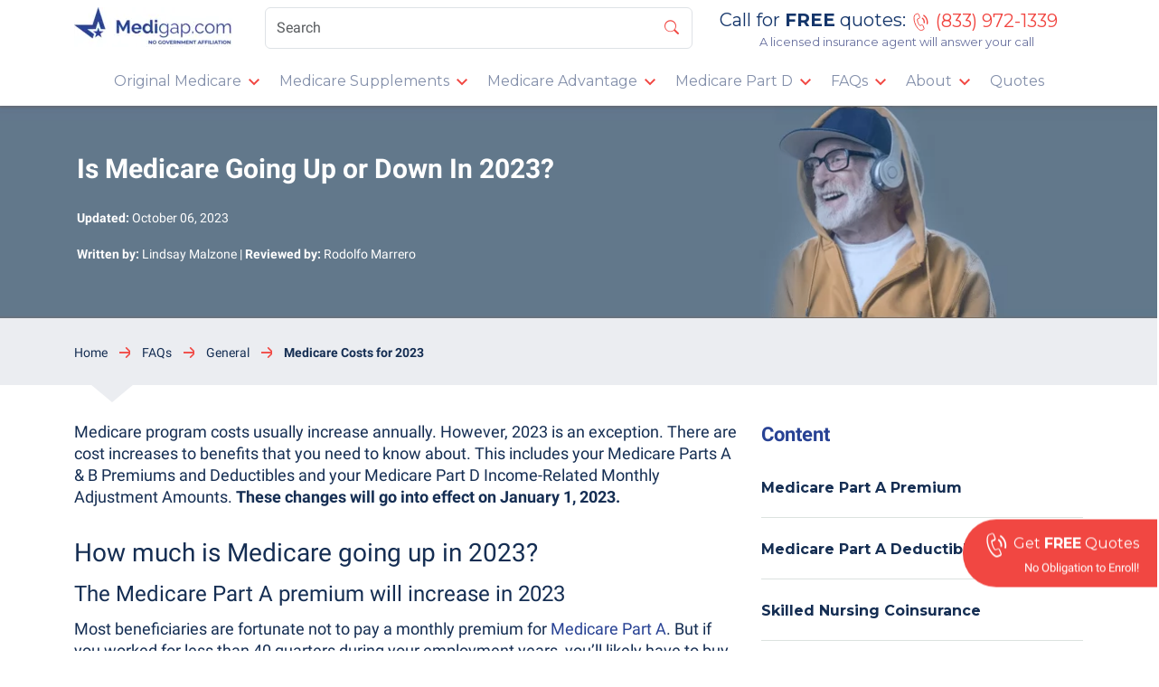

--- FILE ---
content_type: text/html; charset=UTF-8
request_url: https://www.medigap.com/faqs/how-much-is-medicare-going-up/
body_size: 17166
content:
<!doctype html>
<html lang="en-US">

<head>
	<meta charset="UTF-8">
	<meta name="viewport" content="width=device-width, initial-scale=1">
	<link rel="profile" href="https://gmpg.org/xfn/11">

	<link rel="dns-prefetch" href="//googletagmanager.com" />

	<link rel="preconnect" href="//api.excelimpact.com" />
	<link rel="preconnect" href="//cdn.schemaapp.com" />
	<link rel="preconnect" href="//data.schemaapp.com" />

		<link rel="preload" href="/build/fonts/roboto-v29-700.woff2" as="font" type="font/woff2" crossorigin>
	<link rel="preload" href="/build/fonts/montserrat-v23.woff2" as="font" type="font/woff2" crossorigin>
	<link rel="preload" href="/build/fonts/medigap-icon.woff2" as="font" type="font/woff2" crossorigin>
	<link rel="preload" href="/build/fonts/roboto-v29-400.woff2" as="font" type="font/woff2" crossorigin>

	
<!-- Author Meta Tags by Molongui Authorship, visit: https://wordpress.org/plugins/molongui-authorship/ -->
<meta name="author" content="Lindsay Malzone">
<!-- /Molongui Authorship -->

<meta name='robots' content='index, follow, max-image-preview:large, max-snippet:-1, max-video-preview:-1' />

	<!-- This site is optimized with the Yoast SEO Premium plugin v21.3 (Yoast SEO v21.6) - https://yoast.com/wordpress/plugins/seo/ -->
	<title>Is Medicare Going Up or Down In 2023? | Medigap.com</title>
	<meta name="description" content="On September 27, CMS released the 2023 premiums, deductibles, and coinsurance amounts for the Medicare program." />
	<link rel="canonical" href="https://www.medigap.com/faqs/how-much-is-medicare-going-up/" />
	<meta property="og:locale" content="en_US" />
	<meta property="og:type" content="article" />
	<meta property="og:title" content="Is Medicare Going Up or Down In 2023?" />
	<meta property="og:description" content="On September 27, CMS released the 2023 premiums, deductibles, and coinsurance amounts for the Medicare program." />
	<meta property="og:url" content="https://www.medigap.com/faqs/how-much-is-medicare-going-up/" />
	<meta property="og:site_name" content="Medigap.com" />
	<meta property="article:publisher" content="https://www.facebook.com/CompareMedigapPolicies/" />
	<meta property="article:published_time" content="2022-02-14T13:47:18+00:00" />
	<meta property="article:modified_time" content="2023-10-06T14:34:47+00:00" />
	<meta property="og:image" content="https://www.medigap.com/wp-content/uploads/2022/02/How-Much-Is-Medicare-Going-Up-In-2023-scaled.jpg" />
	<meta property="og:image:width" content="2560" />
	<meta property="og:image:height" content="1406" />
	<meta property="og:image:type" content="image/jpeg" />
	<meta name="twitter:label1" content="Est. reading time" />
	<meta name="twitter:data1" content="3 minutes" />
	<!-- / Yoast SEO Premium plugin. -->


<link rel='preload' href='https://www.medigap.com/wp-includes/css/dist/block-library/style.min.css?ver=6.2.8' as='style'>
<link rel='stylesheet' id='wp-block-library' href='https://www.medigap.com/wp-includes/css/dist/block-library/style.min.css?ver=6.2.8' type='text/css' media='all' /><link rel='preload' href='https://www.medigap.com/wp-includes/css/classic-themes.min.css?ver=6.2.8' as='style'>
<link rel='stylesheet' id='classic-theme-styles' href='https://www.medigap.com/wp-includes/css/classic-themes.min.css?ver=6.2.8' type='text/css' media='all' /><style id='global-styles-inline-css' type='text/css'>
body{--wp--preset--color--black: #000000;--wp--preset--color--cyan-bluish-gray: #abb8c3;--wp--preset--color--white: #ffffff;--wp--preset--color--pale-pink: #f78da7;--wp--preset--color--vivid-red: #cf2e2e;--wp--preset--color--luminous-vivid-orange: #ff6900;--wp--preset--color--luminous-vivid-amber: #fcb900;--wp--preset--color--light-green-cyan: #7bdcb5;--wp--preset--color--vivid-green-cyan: #00d084;--wp--preset--color--pale-cyan-blue: #8ed1fc;--wp--preset--color--vivid-cyan-blue: #0693e3;--wp--preset--color--vivid-purple: #9b51e0;--wp--preset--gradient--vivid-cyan-blue-to-vivid-purple: linear-gradient(135deg,rgba(6,147,227,1) 0%,rgb(155,81,224) 100%);--wp--preset--gradient--light-green-cyan-to-vivid-green-cyan: linear-gradient(135deg,rgb(122,220,180) 0%,rgb(0,208,130) 100%);--wp--preset--gradient--luminous-vivid-amber-to-luminous-vivid-orange: linear-gradient(135deg,rgba(252,185,0,1) 0%,rgba(255,105,0,1) 100%);--wp--preset--gradient--luminous-vivid-orange-to-vivid-red: linear-gradient(135deg,rgba(255,105,0,1) 0%,rgb(207,46,46) 100%);--wp--preset--gradient--very-light-gray-to-cyan-bluish-gray: linear-gradient(135deg,rgb(238,238,238) 0%,rgb(169,184,195) 100%);--wp--preset--gradient--cool-to-warm-spectrum: linear-gradient(135deg,rgb(74,234,220) 0%,rgb(151,120,209) 20%,rgb(207,42,186) 40%,rgb(238,44,130) 60%,rgb(251,105,98) 80%,rgb(254,248,76) 100%);--wp--preset--gradient--blush-light-purple: linear-gradient(135deg,rgb(255,206,236) 0%,rgb(152,150,240) 100%);--wp--preset--gradient--blush-bordeaux: linear-gradient(135deg,rgb(254,205,165) 0%,rgb(254,45,45) 50%,rgb(107,0,62) 100%);--wp--preset--gradient--luminous-dusk: linear-gradient(135deg,rgb(255,203,112) 0%,rgb(199,81,192) 50%,rgb(65,88,208) 100%);--wp--preset--gradient--pale-ocean: linear-gradient(135deg,rgb(255,245,203) 0%,rgb(182,227,212) 50%,rgb(51,167,181) 100%);--wp--preset--gradient--electric-grass: linear-gradient(135deg,rgb(202,248,128) 0%,rgb(113,206,126) 100%);--wp--preset--gradient--midnight: linear-gradient(135deg,rgb(2,3,129) 0%,rgb(40,116,252) 100%);--wp--preset--duotone--dark-grayscale: url('#wp-duotone-dark-grayscale');--wp--preset--duotone--grayscale: url('#wp-duotone-grayscale');--wp--preset--duotone--purple-yellow: url('#wp-duotone-purple-yellow');--wp--preset--duotone--blue-red: url('#wp-duotone-blue-red');--wp--preset--duotone--midnight: url('#wp-duotone-midnight');--wp--preset--duotone--magenta-yellow: url('#wp-duotone-magenta-yellow');--wp--preset--duotone--purple-green: url('#wp-duotone-purple-green');--wp--preset--duotone--blue-orange: url('#wp-duotone-blue-orange');--wp--preset--font-size--small: 13px;--wp--preset--font-size--medium: 20px;--wp--preset--font-size--large: 36px;--wp--preset--font-size--x-large: 42px;--wp--preset--spacing--20: 0.44rem;--wp--preset--spacing--30: 0.67rem;--wp--preset--spacing--40: 1rem;--wp--preset--spacing--50: 1.5rem;--wp--preset--spacing--60: 2.25rem;--wp--preset--spacing--70: 3.38rem;--wp--preset--spacing--80: 5.06rem;--wp--preset--shadow--natural: 6px 6px 9px rgba(0, 0, 0, 0.2);--wp--preset--shadow--deep: 12px 12px 50px rgba(0, 0, 0, 0.4);--wp--preset--shadow--sharp: 6px 6px 0px rgba(0, 0, 0, 0.2);--wp--preset--shadow--outlined: 6px 6px 0px -3px rgba(255, 255, 255, 1), 6px 6px rgba(0, 0, 0, 1);--wp--preset--shadow--crisp: 6px 6px 0px rgba(0, 0, 0, 1);}:where(.is-layout-flex){gap: 0.5em;}body .is-layout-flow > .alignleft{float: left;margin-inline-start: 0;margin-inline-end: 2em;}body .is-layout-flow > .alignright{float: right;margin-inline-start: 2em;margin-inline-end: 0;}body .is-layout-flow > .aligncenter{margin-left: auto !important;margin-right: auto !important;}body .is-layout-constrained > .alignleft{float: left;margin-inline-start: 0;margin-inline-end: 2em;}body .is-layout-constrained > .alignright{float: right;margin-inline-start: 2em;margin-inline-end: 0;}body .is-layout-constrained > .aligncenter{margin-left: auto !important;margin-right: auto !important;}body .is-layout-constrained > :where(:not(.alignleft):not(.alignright):not(.alignfull)){max-width: var(--wp--style--global--content-size);margin-left: auto !important;margin-right: auto !important;}body .is-layout-constrained > .alignwide{max-width: var(--wp--style--global--wide-size);}body .is-layout-flex{display: flex;}body .is-layout-flex{flex-wrap: wrap;align-items: center;}body .is-layout-flex > *{margin: 0;}:where(.wp-block-columns.is-layout-flex){gap: 2em;}.has-black-color{color: var(--wp--preset--color--black) !important;}.has-cyan-bluish-gray-color{color: var(--wp--preset--color--cyan-bluish-gray) !important;}.has-white-color{color: var(--wp--preset--color--white) !important;}.has-pale-pink-color{color: var(--wp--preset--color--pale-pink) !important;}.has-vivid-red-color{color: var(--wp--preset--color--vivid-red) !important;}.has-luminous-vivid-orange-color{color: var(--wp--preset--color--luminous-vivid-orange) !important;}.has-luminous-vivid-amber-color{color: var(--wp--preset--color--luminous-vivid-amber) !important;}.has-light-green-cyan-color{color: var(--wp--preset--color--light-green-cyan) !important;}.has-vivid-green-cyan-color{color: var(--wp--preset--color--vivid-green-cyan) !important;}.has-pale-cyan-blue-color{color: var(--wp--preset--color--pale-cyan-blue) !important;}.has-vivid-cyan-blue-color{color: var(--wp--preset--color--vivid-cyan-blue) !important;}.has-vivid-purple-color{color: var(--wp--preset--color--vivid-purple) !important;}.has-black-background-color{background-color: var(--wp--preset--color--black) !important;}.has-cyan-bluish-gray-background-color{background-color: var(--wp--preset--color--cyan-bluish-gray) !important;}.has-white-background-color{background-color: var(--wp--preset--color--white) !important;}.has-pale-pink-background-color{background-color: var(--wp--preset--color--pale-pink) !important;}.has-vivid-red-background-color{background-color: var(--wp--preset--color--vivid-red) !important;}.has-luminous-vivid-orange-background-color{background-color: var(--wp--preset--color--luminous-vivid-orange) !important;}.has-luminous-vivid-amber-background-color{background-color: var(--wp--preset--color--luminous-vivid-amber) !important;}.has-light-green-cyan-background-color{background-color: var(--wp--preset--color--light-green-cyan) !important;}.has-vivid-green-cyan-background-color{background-color: var(--wp--preset--color--vivid-green-cyan) !important;}.has-pale-cyan-blue-background-color{background-color: var(--wp--preset--color--pale-cyan-blue) !important;}.has-vivid-cyan-blue-background-color{background-color: var(--wp--preset--color--vivid-cyan-blue) !important;}.has-vivid-purple-background-color{background-color: var(--wp--preset--color--vivid-purple) !important;}.has-black-border-color{border-color: var(--wp--preset--color--black) !important;}.has-cyan-bluish-gray-border-color{border-color: var(--wp--preset--color--cyan-bluish-gray) !important;}.has-white-border-color{border-color: var(--wp--preset--color--white) !important;}.has-pale-pink-border-color{border-color: var(--wp--preset--color--pale-pink) !important;}.has-vivid-red-border-color{border-color: var(--wp--preset--color--vivid-red) !important;}.has-luminous-vivid-orange-border-color{border-color: var(--wp--preset--color--luminous-vivid-orange) !important;}.has-luminous-vivid-amber-border-color{border-color: var(--wp--preset--color--luminous-vivid-amber) !important;}.has-light-green-cyan-border-color{border-color: var(--wp--preset--color--light-green-cyan) !important;}.has-vivid-green-cyan-border-color{border-color: var(--wp--preset--color--vivid-green-cyan) !important;}.has-pale-cyan-blue-border-color{border-color: var(--wp--preset--color--pale-cyan-blue) !important;}.has-vivid-cyan-blue-border-color{border-color: var(--wp--preset--color--vivid-cyan-blue) !important;}.has-vivid-purple-border-color{border-color: var(--wp--preset--color--vivid-purple) !important;}.has-vivid-cyan-blue-to-vivid-purple-gradient-background{background: var(--wp--preset--gradient--vivid-cyan-blue-to-vivid-purple) !important;}.has-light-green-cyan-to-vivid-green-cyan-gradient-background{background: var(--wp--preset--gradient--light-green-cyan-to-vivid-green-cyan) !important;}.has-luminous-vivid-amber-to-luminous-vivid-orange-gradient-background{background: var(--wp--preset--gradient--luminous-vivid-amber-to-luminous-vivid-orange) !important;}.has-luminous-vivid-orange-to-vivid-red-gradient-background{background: var(--wp--preset--gradient--luminous-vivid-orange-to-vivid-red) !important;}.has-very-light-gray-to-cyan-bluish-gray-gradient-background{background: var(--wp--preset--gradient--very-light-gray-to-cyan-bluish-gray) !important;}.has-cool-to-warm-spectrum-gradient-background{background: var(--wp--preset--gradient--cool-to-warm-spectrum) !important;}.has-blush-light-purple-gradient-background{background: var(--wp--preset--gradient--blush-light-purple) !important;}.has-blush-bordeaux-gradient-background{background: var(--wp--preset--gradient--blush-bordeaux) !important;}.has-luminous-dusk-gradient-background{background: var(--wp--preset--gradient--luminous-dusk) !important;}.has-pale-ocean-gradient-background{background: var(--wp--preset--gradient--pale-ocean) !important;}.has-electric-grass-gradient-background{background: var(--wp--preset--gradient--electric-grass) !important;}.has-midnight-gradient-background{background: var(--wp--preset--gradient--midnight) !important;}.has-small-font-size{font-size: var(--wp--preset--font-size--small) !important;}.has-medium-font-size{font-size: var(--wp--preset--font-size--medium) !important;}.has-large-font-size{font-size: var(--wp--preset--font-size--large) !important;}.has-x-large-font-size{font-size: var(--wp--preset--font-size--x-large) !important;}
.wp-block-navigation a:where(:not(.wp-element-button)){color: inherit;}
:where(.wp-block-columns.is-layout-flex){gap: 2em;}
.wp-block-pullquote{font-size: 1.5em;line-height: 1.6;}
</style>
<link rel='preload' href='https://www.medigap.com/build/pages/content/default.css?ver=1.0.14' as='style'>
<link rel='stylesheet' id='built-css' href='https://www.medigap.com/build/pages/content/default.css?ver=1.0.14' type='text/css' media='all' /><script>window.schema_highlighter={accountId: "ExcelImpact", output: true, outputCache: true}</script> <script async src="https://cdn.schemaapp.com/javascript/highlight.js"></script><link rel="alternate" type="application/ld+json" href="https://www.medigap.com/faqs/how-much-is-medicare-going-up/?format=application/ld+json" title="Structured Descriptor Document (JSON-LD format)">        <style>
            .molongui-disabled-link
            {
                border-bottom: none !important;
                text-decoration: none !important;
                color: inherit !important;
                cursor: inherit !important;
            }
            .molongui-disabled-link:hover,
            .molongui-disabled-link:hover span
            {
                border-bottom: none !important;
                text-decoration: none !important;
                color: inherit !important;
                cursor: inherit !important;
            }
        </style>
        

<style type="text/css">
	@media screen and (max-width: 991px){
		.single .post-hero .post-wrapper{
			background-image: url('');
		}
	}
</style>

<link rel="icon" href="https://www.medigap.com/wp-content/uploads/2020/01/cropped-cropped-favicon-4-32x32.png" sizes="32x32" />
<link rel="icon" href="https://www.medigap.com/wp-content/uploads/2020/01/cropped-cropped-favicon-4-192x192.png" sizes="192x192" />
<link rel="apple-touch-icon" href="https://www.medigap.com/wp-content/uploads/2020/01/cropped-cropped-favicon-4-180x180.png" />
<meta name="msapplication-TileImage" content="https://www.medigap.com/wp-content/uploads/2020/01/cropped-cropped-favicon-4-270x270.png" />
		<style type="text/css" id="wp-custom-css">
			.page-id-260 .post-hero .hero-author,
.page-id-182 .post-hero .hero-author,
.page-id-7497 .post-hero .hero-author,
.page-id-8742 .post-hero .hero-author {
	display: none !important;
}
.m-table-md	td, .m-table-md th {
	padding: 0.7rem !important;
}
.m-table-bt-sm-md	td, .m-table-bt-sm-md th {
	padding: 0.44rem !important;
}
.tablepress {
	width: 100%;
	margin-bottom: 1rem;
	background-color: transparent;
}
.tablepress td,
.tablepress th {
	padding: .75rem;
	vertical-align: top;
	border-top: 1px solid #dee2e6;
}		</style>
		
		</head>

<body class="faq-template-default single single-faq postid-15837 faq-how-much-is-medicare-going-up">
	<div id="page" class="site">
		<a class="skip-link screen-reader-text" href="#content">Skip to content</a>

		<header id="header" class="site-header sticky-top shadow-sm">
			<nav class="navbar navbar-expand-md navbar-light bg-white">
				<div class="container-md flex-column">
					<div class="d-md-flex w-100 pb-md-3">
						<div class="navbar-heading">
															<button class="navbar-toggler" type="button" data-bs-toggle="collapse" data-bs-target="#navbarSupportedContent" aria-controls="navbarSupportedContent" aria-expanded="false" aria-label="Toggle navigation">
									<span class="navbar-toggler-icon mg-navbar-toggler-icon"></span>
								</button>
							
							<a class="navbar-brand" href="https://www.medigap.com">
								<img width="175" height="44" src="[data-uri]" alt="Medigap.com Logo">
							</a>

															<a href="tel: (833) 972-1339" class="navbar-toggler ringpool ringpool-mobile click-to-call-only">
									<span class="medigap-icon-phone navbar-phone-icon"></span>
								</a>
							
													</div>
						<div class="d-md-none click-to-call-mobile-disclaimer">
							<span>Using the click to call button will connect you to a licensed insurance agent</span>
						</div>
													<form role="search" class="d-flex position-relative search-form" method="get" onsubmit="event.preventDefault(); return  openSearchPage(this)">
								<input class="form-control search-bar-input" type="search" placeholder="Search" name="search" aria-label="Search">
								<button type="submit" class="search-submit-button"><span class="medigap-icon-search"></span></button>
							</form>
							<div class="cta-header d-none d-md-block">
								<span>Call for <strong>FREE</strong> quotes:</span>
								<a class="telef-link" href="https://mymedicare.info/call-complete">
									<span class="icon-phone-top"></span>
									<span class="ringpool brackets">(833) 972-1339</span>
								</a>

								<a class="telef-link-mobile ringpool ringpool-mobile click-to-call-only" href="tel: (833) 972-1339">
									<span class="icon-phone-top"></span>
								</a>
								<div class="text-center lh-1">
									<span class="licensed-agent-answer">A licensed insurance agent will answer your call</span>
								</div>
							</div>
											</div>
										<div class="collapse navbar-collapse" id="navbarSupportedContent">
						<ul id="menu-new-main-navigation-menu" class="navbar-nav ms-auto"><li id="menu-item-13841" class="menu-item menu-item-type-custom menu-item-object-custom menu-item-has-children dropdown dropdown-hover menu-item-13841 nav-item"><a title="Original Medicare" href="/original-medicare/" aria-haspopup="true" aria-expanded="false" class="nav-link d-inline-block" id="menu-item-dropdown-13841">Original Medicare</a><button type="button" class="d-inline-block medigap-dropdown-toggle" data-bs-toggle="dropdown" aria-expanded="false">
								<img src="/wp-content/themes/medigap2/assets/img/icon/arrow-down.svg"></img>
								<span class="visually-hidden">Toggle Dropend</span>
			  				</button>
<ul class="dropdown-menu" aria-labelledby="menu-item-dropdown-13841" role="menu">
	<li id="menu-item-13705" class="menu-item menu-item-type-post_type menu-item-object-page menu-item-has-children dropdown dropdown-hover dropend menu-item-13705 nav-item nested"><a title="Medicare Parts" href="https://www.medigap.com/original-medicare/medicare-parts/" class="nested dropdown-item d-inline-block">Medicare Parts</a><button type="button" class="d-inline-block medigap-dropdown-toggle nested" data-bs-toggle="dropdown" aria-expanded="false">
								<img src="/wp-content/themes/medigap2/assets/img/icon/arrow-dropright.svg"></img>
								<span class="visually-hidden">Toggle Dropend</span>
			  				</button>
	<ul class="dropdown-menu nested" aria-labelledby="menu-item-dropdown-13841" role="menu">
		<li id="menu-item-13706" class="menu-item menu-item-type-custom menu-item-object-custom menu-item-13706 nav-item nested"><a title="Part A" href="/original-medicare/medicare-parts/part-a/" class="nested dropdown-item d-inline-block">Part A</a></li>
		<li id="menu-item-13707" class="menu-item menu-item-type-custom menu-item-object-custom menu-item-13707 nav-item nested"><a title="Part B" href="/original-medicare/medicare-parts/part-b/" class="nested dropdown-item d-inline-block">Part B</a></li>
		<li id="menu-item-13708" class="menu-item menu-item-type-custom menu-item-object-custom menu-item-13708 nav-item nested"><a title="Part C" href="/original-medicare/medicare-parts/part-c/" class="nested dropdown-item d-inline-block">Part C</a></li>
		<li id="menu-item-13709" class="menu-item menu-item-type-custom menu-item-object-custom menu-item-13709 nav-item nested"><a title="Part D" href="/original-medicare/medicare-parts/part-d/" class="nested dropdown-item d-inline-block">Part D</a></li>
	</ul>
</li>
	<li id="menu-item-13842" class="menu-item menu-item-type-custom menu-item-object-custom menu-item-13842 nav-item nested"><a title="Medicare Costs" href="/original-medicare/medicare-costs/" class="nested dropdown-item d-inline-block">Medicare Costs</a></li>
	<li id="menu-item-13843" class="menu-item menu-item-type-custom menu-item-object-custom menu-item-13843 nav-item nested"><a title="Medicare Enrollment Periods" href="/medicare-enrollment-periods/" class="nested dropdown-item d-inline-block">Medicare Enrollment Periods</a></li>
	<li id="menu-item-13724" class="menu-item menu-item-type-custom menu-item-object-custom menu-item-13724 nav-item nested"><a title="Medicare by State" href="/medicare-by-state/" class="nested dropdown-item d-inline-block">Medicare by State</a></li>
</ul>
</li>
<li id="menu-item-13710" class="menu-item menu-item-type-custom menu-item-object-custom menu-item-has-children dropdown dropdown-hover menu-item-13710 nav-item"><a title="Medicare Supplements" href="/medicare-supplements/" aria-haspopup="true" aria-expanded="false" class="nav-link d-inline-block" id="menu-item-dropdown-13710">Medicare Supplements</a><button type="button" class="d-inline-block medigap-dropdown-toggle" data-bs-toggle="dropdown" aria-expanded="false">
								<img src="/wp-content/themes/medigap2/assets/img/icon/arrow-down.svg"></img>
								<span class="visually-hidden">Toggle Dropend</span>
			  				</button>
<ul class="dropdown-menu" aria-labelledby="menu-item-dropdown-13710" role="menu">
	<li id="menu-item-13994" class="menu-item menu-item-type-custom menu-item-object-custom menu-item-has-children dropdown dropdown-hover dropend menu-item-13994 nav-item nested"><a title="Medigap Plans" href="/medicare-supplements/" class="nested dropdown-item d-inline-block">Medigap Plans</a><button type="button" class="d-inline-block medigap-dropdown-toggle nested" data-bs-toggle="dropdown" aria-expanded="false">
								<img src="/wp-content/themes/medigap2/assets/img/icon/arrow-dropright.svg"></img>
								<span class="visually-hidden">Toggle Dropend</span>
			  				</button>
	<ul class="dropdown-menu nested" aria-labelledby="menu-item-dropdown-13710" role="menu">
		<li id="menu-item-13716" class="menu-item menu-item-type-custom menu-item-object-custom menu-item-13716 nav-item nested"><a title="Plan G" href="/medicare-supplements/medigap-plan-g/" class="nested dropdown-item d-inline-block">Plan G</a></li>
		<li id="menu-item-13720" class="menu-item menu-item-type-custom menu-item-object-custom menu-item-13720 nav-item nested"><a title="Plan N" href="/medicare-supplements/medigap-plan-n/" class="nested dropdown-item d-inline-block">Plan N</a></li>
		<li id="menu-item-13715" class="menu-item menu-item-type-custom menu-item-object-custom menu-item-13715 nav-item nested"><a title="Plan F" href="/medicare-supplements/medigap-plan-f/" class="nested dropdown-item d-inline-block">Plan F</a></li>
		<li id="menu-item-15328" class="menu-item menu-item-type-post_type menu-item-object-page menu-item-15328 nav-item nested"><a title="High Deductible Plan F" href="https://www.medigap.com/medicare-supplements/high-deductible-plan-f/" class="nested dropdown-item d-inline-block">High Deductible Plan F</a></li>
		<li id="menu-item-15142" class="menu-item menu-item-type-custom menu-item-object-custom menu-item-15142 nav-item nested"><a title="High Deductible Plan G" href="/medicare-supplements/high-deductible-plan-g/" class="nested dropdown-item d-inline-block">High Deductible Plan G</a></li>
		<li id="menu-item-13717" class="menu-item menu-item-type-custom menu-item-object-custom menu-item-13717 nav-item nested"><a title="Plan K" href="/medicare-supplements/medigap-plan-k/" class="nested dropdown-item d-inline-block">Plan K</a></li>
		<li id="menu-item-13718" class="menu-item menu-item-type-custom menu-item-object-custom menu-item-13718 nav-item nested"><a title="Plan L" href="/medicare-supplements/medigap-plan-l/" class="nested dropdown-item d-inline-block">Plan L</a></li>
		<li id="menu-item-15641" class="menu-item menu-item-type-post_type menu-item-object-page menu-item-15641 nav-item nested"><a title="Plan M" href="https://www.medigap.com/medicare-supplements/medigap-plan-m/" class="nested dropdown-item d-inline-block">Plan M</a></li>
		<li id="menu-item-15392" class="menu-item menu-item-type-post_type menu-item-object-page menu-item-15392 nav-item nested"><a title="Plan A" href="https://www.medigap.com/medicare-supplements/medigap-plan-a/" class="nested dropdown-item d-inline-block">Plan A</a></li>
		<li id="menu-item-15642" class="menu-item menu-item-type-post_type menu-item-object-page menu-item-15642 nav-item nested"><a title="Plan B" href="https://www.medigap.com/medicare-supplements/medigap-plan-b/" class="nested dropdown-item d-inline-block">Plan B</a></li>
		<li id="menu-item-13713" class="menu-item menu-item-type-custom menu-item-object-custom menu-item-13713 nav-item nested"><a title="Plan C" href="/medicare-supplements/medigap-plan-c/" class="nested dropdown-item d-inline-block">Plan C</a></li>
		<li id="menu-item-15640" class="menu-item menu-item-type-post_type menu-item-object-page menu-item-15640 nav-item nested"><a title="Plan D" href="https://www.medigap.com/medicare-supplements/medigap-plan-d/" class="nested dropdown-item d-inline-block">Plan D</a></li>
	</ul>
</li>
	<li id="menu-item-13862" class="menu-item menu-item-type-custom menu-item-object-custom menu-item-13862 nav-item nested"><a title="Medigap Open Enrollment" href="/medicare-enrollment-periods/medicare-supplement-open-enrollment/" class="nested dropdown-item d-inline-block">Medigap Open Enrollment</a></li>
	<li id="menu-item-13725" class="menu-item menu-item-type-custom menu-item-object-custom menu-item-13725 nav-item nested"><a title="Medigap by State" href="/medicare-supplements-by-state/" class="nested dropdown-item d-inline-block">Medigap by State</a></li>
	<li id="menu-item-14026" class="menu-item menu-item-type-custom menu-item-object-custom menu-item-14026 nav-item nested"><a title="Medigap by Carrier" href="/medicare-by-carrier/" class="nested dropdown-item d-inline-block">Medigap by Carrier</a></li>
</ul>
</li>
<li id="menu-item-13723" class="menu-item menu-item-type-custom menu-item-object-custom menu-item-has-children dropdown dropdown-hover menu-item-13723 nav-item"><a title="Medicare Advantage" href="/original-medicare/medicare-parts/part-c/" aria-haspopup="true" aria-expanded="false" class="nav-link d-inline-block" id="menu-item-dropdown-13723">Medicare Advantage</a><button type="button" class="d-inline-block medigap-dropdown-toggle" data-bs-toggle="dropdown" aria-expanded="false">
								<img src="/wp-content/themes/medigap2/assets/img/icon/arrow-down.svg"></img>
								<span class="visually-hidden">Toggle Dropend</span>
			  				</button>
<ul class="dropdown-menu" aria-labelledby="menu-item-dropdown-13723" role="menu">
	<li id="menu-item-15961" class="menu-item menu-item-type-custom menu-item-object-custom menu-item-has-children dropdown dropdown-hover dropend menu-item-15961 nav-item nested"><a title="Plan Types" href="#" class="nested dropdown-item d-inline-block">Plan Types</a><button type="button" class="d-inline-block medigap-dropdown-toggle nested" data-bs-toggle="dropdown" aria-expanded="false">
								<img src="/wp-content/themes/medigap2/assets/img/icon/arrow-dropright.svg"></img>
								<span class="visually-hidden">Toggle Dropend</span>
			  				</button>
	<ul class="dropdown-menu nested" aria-labelledby="menu-item-dropdown-13723" role="menu">
		<li id="menu-item-15962" class="menu-item menu-item-type-post_type menu-item-object-page menu-item-15962 nav-item nested"><a title="PPO Plans" href="https://www.medigap.com/original-medicare/medicare-parts/part-c/medicare-advantage-ppo/" class="nested dropdown-item d-inline-block">PPO Plans</a></li>
		<li id="menu-item-15963" class="menu-item menu-item-type-post_type menu-item-object-page menu-item-15963 nav-item nested"><a title="HMO-POS Plans" href="https://www.medigap.com/original-medicare/medicare-parts/part-c/medicare-advantage-hmo-pos/" class="nested dropdown-item d-inline-block">HMO-POS Plans</a></li>
		<li id="menu-item-15964" class="menu-item menu-item-type-post_type menu-item-object-page menu-item-15964 nav-item nested"><a title="HMO Plans" href="https://www.medigap.com/original-medicare/medicare-parts/part-c/medicare-advantage-hmo/" class="nested dropdown-item d-inline-block">HMO Plans</a></li>
		<li id="menu-item-15965" class="menu-item menu-item-type-post_type menu-item-object-page menu-item-15965 nav-item nested"><a title="PFFS Plans" href="https://www.medigap.com/original-medicare/medicare-parts/part-c/medicare-advantage-pffs/" class="nested dropdown-item d-inline-block">PFFS Plans</a></li>
		<li id="menu-item-15967" class="menu-item menu-item-type-post_type menu-item-object-page menu-item-15967 nav-item nested"><a title="SNP Plans" href="https://www.medigap.com/original-medicare/medicare-parts/part-c/snp/" class="nested dropdown-item d-inline-block">SNP Plans</a></li>
		<li id="menu-item-15966" class="menu-item menu-item-type-post_type menu-item-object-page menu-item-15966 nav-item nested"><a title="MAPD Plans" href="https://www.medigap.com/original-medicare/medicare-parts/part-c/mapd/" class="nested dropdown-item d-inline-block">MAPD Plans</a></li>
	</ul>
</li>
	<li id="menu-item-15545" class="menu-item menu-item-type-custom menu-item-object-custom menu-item-has-children dropdown dropdown-hover dropend menu-item-15545 nav-item nested"><a title="Medicare Advantage Enrollment Periods" href="/original-medicare/medicare-parts/part-c/medicare-advantage-enrollment-periods/" class="nested dropdown-item d-inline-block">Medicare Advantage Enrollment Periods</a><button type="button" class="d-inline-block medigap-dropdown-toggle nested" data-bs-toggle="dropdown" aria-expanded="false">
								<img src="/wp-content/themes/medigap2/assets/img/icon/arrow-dropright.svg"></img>
								<span class="visually-hidden">Toggle Dropend</span>
			  				</button>
	<ul class="dropdown-menu nested" aria-labelledby="menu-item-dropdown-13723" role="menu">
		<li id="menu-item-15975" class="menu-item menu-item-type-post_type menu-item-object-page menu-item-15975 nav-item nested"><a title="ICEP" href="https://www.medigap.com/medicare-enrollment-periods/initial-coverage-election-period-icep/" class="nested dropdown-item d-inline-block">ICEP</a></li>
		<li id="menu-item-15978" class="menu-item menu-item-type-custom menu-item-object-custom menu-item-15978 nav-item nested"><a title="AEP" href="/medicare-enrollment-periods/medicare-annual-enrollment-period/" class="nested dropdown-item d-inline-block">AEP</a></li>
		<li id="menu-item-15976" class="menu-item menu-item-type-post_type menu-item-object-page menu-item-15976 nav-item nested"><a title="MAOEP" href="https://www.medigap.com/medicare-enrollment-periods/medicare-advantage-open-enrollment-period/" class="nested dropdown-item d-inline-block">MAOEP</a></li>
	</ul>
</li>
	<li id="menu-item-13726" class="menu-item menu-item-type-custom menu-item-object-custom menu-item-13726 nav-item nested"><a title="Advantage by State" href="/medicare-advantage-by-state/" class="nested dropdown-item d-inline-block">Advantage by State</a></li>
	<li id="menu-item-14027" class="menu-item menu-item-type-custom menu-item-object-custom menu-item-14027 nav-item nested"><a title="Advantage by Carrier" href="/medicare-by-carrier/" class="nested dropdown-item d-inline-block">Advantage by Carrier</a></li>
</ul>
</li>
<li id="menu-item-13728" class="menu-item menu-item-type-custom menu-item-object-custom menu-item-has-children dropdown dropdown-hover menu-item-13728 nav-item"><a title="Medicare Part D" href="/original-medicare/medicare-parts/part-d/" aria-haspopup="true" aria-expanded="false" class="nav-link d-inline-block" id="menu-item-dropdown-13728">Medicare Part D</a><button type="button" class="d-inline-block medigap-dropdown-toggle" data-bs-toggle="dropdown" aria-expanded="false">
								<img src="/wp-content/themes/medigap2/assets/img/icon/arrow-down.svg"></img>
								<span class="visually-hidden">Toggle Dropend</span>
			  				</button>
<ul class="dropdown-menu" aria-labelledby="menu-item-dropdown-13728" role="menu">
	<li id="menu-item-13729" class="menu-item menu-item-type-custom menu-item-object-custom menu-item-13729 nav-item nested"><a title="Donut Hole" href="/original-medicare/medicare-parts/part-d/donut-hole/" class="nested dropdown-item d-inline-block">Donut Hole</a></li>
	<li id="menu-item-13727" class="menu-item menu-item-type-custom menu-item-object-custom menu-item-13727 nav-item nested"><a title="Part D by State" href="/medicare-part-d-by-state/" class="nested dropdown-item d-inline-block">Part D by State</a></li>
	<li id="menu-item-14028" class="menu-item menu-item-type-custom menu-item-object-custom menu-item-14028 nav-item nested"><a title="Part D by Carrier" href="/medicare-by-carrier/" class="nested dropdown-item d-inline-block">Part D by Carrier</a></li>
</ul>
</li>
<li id="menu-item-13730" class="menu-item menu-item-type-custom menu-item-object-custom menu-item-has-children dropdown dropdown-hover menu-item-13730 nav-item"><a title="FAQs" href="/faqs/" aria-haspopup="true" aria-expanded="false" class="nav-link d-inline-block" id="menu-item-dropdown-13730">FAQs</a><button type="button" class="d-inline-block medigap-dropdown-toggle" data-bs-toggle="dropdown" aria-expanded="false">
								<img src="/wp-content/themes/medigap2/assets/img/icon/arrow-down.svg"></img>
								<span class="visually-hidden">Toggle Dropend</span>
			  				</button>
<ul class="dropdown-menu" aria-labelledby="menu-item-dropdown-13730" role="menu">
	<li id="menu-item-17193" class="menu-item menu-item-type-custom menu-item-object-custom menu-item-17193 nav-item nested"><a title="General Medicare" href="/faqs/general/" class="nested dropdown-item d-inline-block">General Medicare</a></li>
	<li id="menu-item-17194" class="menu-item menu-item-type-custom menu-item-object-custom menu-item-17194 nav-item nested"><a title="Medicare Coverage" href="/faqs/coverage/" class="nested dropdown-item d-inline-block">Medicare Coverage</a></li>
	<li id="menu-item-17195" class="menu-item menu-item-type-custom menu-item-object-custom menu-item-17195 nav-item nested"><a title="Medicare Supplements" href="/faqs/medigap/" class="nested dropdown-item d-inline-block">Medicare Supplements</a></li>
	<li id="menu-item-17196" class="menu-item menu-item-type-custom menu-item-object-custom menu-item-17196 nav-item nested"><a title="Medicare Advantage" href="/faqs/part-c/" class="nested dropdown-item d-inline-block">Medicare Advantage</a></li>
	<li id="menu-item-17197" class="menu-item menu-item-type-custom menu-item-object-custom menu-item-17197 nav-item nested"><a title="Medicare Part D" href="/faqs/part-d/" class="nested dropdown-item d-inline-block">Medicare Part D</a></li>
</ul>
</li>
<li id="menu-item-15787" class="menu-item menu-item-type-post_type menu-item-object-page menu-item-has-children dropdown dropdown-hover menu-item-15787 nav-item"><a title="About" href="https://www.medigap.com/about-us/" aria-haspopup="true" aria-expanded="false" class="nav-link d-inline-block" id="menu-item-dropdown-15787">About</a><button type="button" class="d-inline-block medigap-dropdown-toggle" data-bs-toggle="dropdown" aria-expanded="false">
								<img src="/wp-content/themes/medigap2/assets/img/icon/arrow-down.svg"></img>
								<span class="visually-hidden">Toggle Dropend</span>
			  				</button>
<ul class="dropdown-menu" aria-labelledby="menu-item-dropdown-15787" role="menu">
	<li id="menu-item-13731" class="menu-item menu-item-type-custom menu-item-object-custom menu-item-13731 nav-item nested"><a title="Blog" href="/learn/" class="nested dropdown-item d-inline-block">Blog</a></li>
	<li id="menu-item-15790" class="menu-item menu-item-type-custom menu-item-object-custom menu-item-15790 nav-item nested"><a title="Contact Us" href="/contact-us/" class="nested dropdown-item d-inline-block">Contact Us</a></li>
</ul>
</li>
<li id="menu-item-13812" class="menu-item menu-item-type-custom menu-item-object-custom menu-item-13812 nav-item"><a title="Quotes" href="/form/" class="nav-link">Quotes</a></li>
</ul>					</div>
									</div>
			</nav>
		</header>

		<div id="content" class="site-content">		<div id="primary" class="content-area">
		<main id="main" class="site-main">	
			<section class="post-hero">
				<div class="post-wrapper">
					<div class="gradient"></div>
					<div class="hero-image image-desktop d-none d-sm-block" style="background-image: url('/wp-content/themes/medigap2/assets/img/banner-faq.png');"></div>
					<div class="hero-image image-mobile d-block d-sm-none" style="background-image: url('/wp-content/themes/medigap2/assets/img/banner-faq-mobile.png');"></div>

					<div class="container post-container">
						<div class="row">

							<div class="wrap">
								<h1 class="hero-title">Is Medicare Going Up or Down In 2023?</h1>

								<div class="hero-date-time date-time d-md-block">
									<strong>Updated: </strong> October 06, 2023 <span>								</div>
																<div class="hero-author d-md-block">
									<strong>Written by: </strong><a href="https://www.medigap.com/author/lindsay-malzone/">Lindsay Malzone</a> <span>									<span class="display-desktop-only"> | </span>									<strong>Reviewed by: </strong><a href="https://www.medigap.com/author/lindsay-malzone/">Rodolfo Marrero</a> <span>								</div>
								
																	<div class="hero-meta meta d-block d-md-none">
																					<span class="category-image">
												<img width="28" height="28" src="/wp-content/uploads/2020/01/Group-copy.svg" alt="General" loading="lazy">
											</span>
											
										<span class="category-name">General</span>
									</div>
															</div>
						</div>
					</div>
				</div>
			</section>

			<section class="post-breadcrumb">
				    <div class="site-breadcrumbs">
        <div class="container">
            <div class="breadcrumbs"><span><span><a href="https://www.medigap.com/">Home</a></span> <span class="arrow-right"></span> <span><a href="https://www.medigap.com/faqs/">FAQs</a></span> <span class="arrow-right"></span> <span><a href="https://www.medigap.com/faqs/general/">General</a></span> <span class="arrow-right"></span> <span class="breadcrumb_last" aria-current="page"><strong>Medicare Costs for 2023</strong></span></span></div>        </div>
    </div>
    			</section>

			<section class="post-content">
				<div class="container">
					<div class="row">
						<div class="col-12 col-lg-8">

															<div class="featured-image">
									<img width="2560" height="1406" src="https://www.medigap.com/wp-content/uploads/2022/02/How-Much-Is-Medicare-Going-Up-In-2023-scaled.jpg" class="attachment-post-thumbnail size-post-thumbnail wp-post-image" alt="How Much Is Medicare Going Up In 2023" decoding="async" loading="lazy" srcset="https://www.medigap.com/wp-content/uploads/2022/02/How-Much-Is-Medicare-Going-Up-In-2023-scaled.jpg 2560w, https://www.medigap.com/wp-content/uploads/2022/02/How-Much-Is-Medicare-Going-Up-In-2023-300x165.jpg 300w, https://www.medigap.com/wp-content/uploads/2022/02/How-Much-Is-Medicare-Going-Up-In-2023-1024x562.jpg 1024w, https://www.medigap.com/wp-content/uploads/2022/02/How-Much-Is-Medicare-Going-Up-In-2023-768x422.jpg 768w, https://www.medigap.com/wp-content/uploads/2022/02/How-Much-Is-Medicare-Going-Up-In-2023-1536x844.jpg 1536w, https://www.medigap.com/wp-content/uploads/2022/02/How-Much-Is-Medicare-Going-Up-In-2023-2048x1125.jpg 2048w" sizes="(max-width: 2560px) 100vw, 2560px" />								</div>
							
														
							

<article id="post-15837" class="post-15837 faq type-faq status-publish has-post-thumbnail hentry FAQCategories-general">
	<p>Medicare program costs usually increase annually. However, 2023 is an exception. There are cost increases to benefits that you need to know about. This includes your Medicare Parts A &amp; B Premiums and Deductibles and your Medicare Part D Income-Related Monthly Adjustment Amounts. <strong>These changes will go into effect on January 1, 2023.</strong></p>
</p>
<script src="//insurance.mediaalpha.com/js/serve.js"></script>
<div id="mediaalpha_placeholder"></div>

<script type="text/javascript">
	
var getCookie = function (cname) {
    var name = cname + "=";
    var decodedCookie = decodeURIComponent(document.cookie);
    var ca = decodedCookie.split(';');
    for (var i = 0; i < ca.length; i++) {
        var c = ca[i];
        while (c.charAt(0) === ' ') {
            c = c.substring(1);
        }
        if (c.indexOf(name) === 0) {
            return c.substring(name.length, c.length);
        }
    }
    return "";
};
	
function loadListings() {
  try {
	  if (typeof(VisitorProfile) !== 'undefined' && VisitorProfile.is_done == true)
	  {
		console.log('The profile is ready. Loading the listings');
		var userId = getCookie('userId');
		var sessionId = getCookie('sessionId');
		var subidCookie = getCookie('subid');
		var formattedDate = new Date().toISOString().replace(/T/, ' ').replace(/\..+/, '');
		var zipCookie = Location.location_data.zipcode || '90210';
		var clickId = getCookie('click') || "";
		var gbraid = Cookie.get('gbraid') || "";
    	var wbraid = Cookie.get('wbraid') || "";
		var ma_token = Cookie.get('ma_token') || "";
		  
		MediaAlphaExchange = {
		   "data": {
			  "zip": zipCookie,
			  "tobacco": 0,
			   "county": Location.location_data.county
		   },
		   "ip": VisitorProfile.ipAddress,
		   "placement_id": "zAKRytQw9ltPPjduZ_O_rxU6e1CbOA",
		   "sub_1": JSON.stringify({
			   "version": 2,
			   "gbraid": gbraid,
			   "wbraid": wbraid,
			   "click_id": clickId
		   }),
		   "sub_2": subidCookie,
		   "sub_3": JSON.stringify({
			   "ad_source": window.location.origin,
			   "ma_token": ma_token,
			   "user_id": userId,
			   "session_id": sessionId,			   
			   "impression_id": Tracking.generateImpressionId(),
			   "customer_landing_page": window.location.origin + window.location.pathname,
			   "timestamp": formattedDate
		   }),
			"type": "ad_unit",
			"url": window.location.href,
			"version": 17
		};
		
        MediaAlphaExchange__load('mediaalpha_placeholder');
	  }
	  else
	  {
		  console.log('The profile is not ready. Adding a listener');
		  document.addEventListener('visitor_profile_complete', () => loadListings());
	  }
    } catch (error)
	{
		console.log('Caught an error loading the listings. E', error);
	}
}
loadListings();
	
</script>
</p>
<h2 class="wp-block-heading">How much is Medicare going up in 2023?</h2>
<h3 class="wp-block-heading" id="part-a-premium">The Medicare Part A premium will increase in 2023</h3>
<p>Most beneficiaries are fortunate not to pay a monthly premium for <a href="/original-medicare/medicare-parts/part-a/">Medicare Part A</a>. But if you worked for less than 40 quarters during your employment years, you&#8217;ll likely have to buy into Part A and pay some premium. The more quarters you worked and paid into the system, the less you&#8217;ll pay each month post-retirement.</p>
<p>Enrollees who worked between 30 and 39 quarters during your employment years, you&#8217;ll only have to pay a partial monthly premium of <strong>$278</strong> for Medicare Part A in 2023. This is a $4 increase over the previous year&#8217;s partial premium.</p>
<p>If you worked less than 30 quarters, you&#8217;d have to pay the full premium of <strong>$506</strong>. This is a $7 increase over the previous year&#8217;s full monthly premium for Part A.</p>
<h3 class="wp-block-heading" id="part-a-deductible">The Medicare Part A Deductible will increase in 2023</h3>
<p>The new annual <a href="/faqs/medicare-defined-deductible/">deductible</a> for your Medicare coverage hospital benefits will cost you <strong>$1,600</strong>. Remember that you will pay your Part A deductible <a href="/faqs/medicare-benefit-periods/">once per benefit period</a><em>.</em></p>
<h4 class="wp-block-heading">Inpatient Hospital Benefit Period Out of Pockets Costs will increase in 2023</h4>
<p>If you&#8217;re checked into a hospital facility for inpatient care, you will start a &#8220;benefit period.&#8221; Once you&#8217;re discharged from a hospital or <a href="/faqs/medicare-skilled-nursing-facilities/">Skilled Nursing Facility</a> (SNF), your benefit period expires 60 days later. A new benefit period starts if you must be admitted for more inpatient care after that.</p>
<p><strong>Part A Deductible and coinsurance amounts for the 2023 calendar year will increase</strong></p>
<ul>
<li>0 &#8211; 60 days:<strong> $0</strong></li>
<li>61 &#8211; 90 days: <strong>$400</strong> per day</li>
<li>91 days and beyond: <strong>$800</strong></li>
</ul>
<h4 class="wp-block-heading" id="skilled-nursing-coinsurance">Skilled Nursing Facility copayments will increase in 2023</h4>
<p>If you require a temporary stay in a Skilled Nursing Facility, you&#8217;ll have to pay a daily coinsurance amount for your care. The first 20 days are free. On days 21-100, the copay will increase from $194.50 per day to <strong>$200</strong> in 2023. Starting on day 101, you will pay for the total cost of your care until you&#8217;re discharged.</p>
<h2 class="wp-block-heading">How much is Medicare going down in 2023?</h2>
<h3 class="wp-block-heading" id="part-b-premium">The monthly Medicare Part B premium will decrease in 2023 to $164.90</h3>
<p>In 2023, the standard monthly premium for <a href="/original-medicare/medicare-parts/part-b/">Part B</a> will <a href="/news/part-b-decreases/">decrease</a>. The new monthly premium will be <strong>$164.90</strong> per month. That&#8217;s an annual premium <a href="/news/part-b-decreases/"><strong>decrease</strong></a> of $5.20.</p>
<p>Those with a higher gross income will have an <a href="/faqs/irmaa/">income-related monthly adjustment amount</a>. If you make more than $97,000 on your tax return or have a joint tax return of more than $194,000, your Part B premium will range between <strong>$164.90</strong>&nbsp;and <strong>$560.50,</strong> depending on your income bracket.</p>
<p><span id="tablepress-29-description" class="tablepress-table-description tablepress-table-description-id-29">The Income Related Monthly Adjustment Amount is based on your income from two years prior. </span></p>
<table id="tablepress-29" class="tablepress tablepress-id-29" aria-describedby="tablepress-29-description">
<thead>
<tr class="row-1 odd">
<th class="column-1">Beneficiaries who file individual tax returns with modified adjusted gross income:</th>
<th class="column-2">Beneficiaries who file joint tax returns with modified adjusted gross income:</th>
<th class="column-3">Income-Related Monthly Adjustment Amount</th>
<th class="column-4">Total Monthly Premium Amount in 2023</th>
</tr>
</thead>
<tbody class="row-hover">
<tr class="row-2 even">
<td class="column-1">$97,000 or less</td>
<td class="column-2">$194,000 or less</td>
<td class="column-3">$0.00</td>
<td class="column-4">$164.90</td>
</tr>
<tr class="row-3 odd">
<td class="column-1">$97,000 to $123,000</td>
<td class="column-2">$194,000 to $246,000</td>
<td class="column-3">$65.90</td>
<td class="column-4">$230.80</td>
</tr>
<tr class="row-4 even">
<td class="column-1">$123,000 to $153,000</td>
<td class="column-2">$246,000 to $306,000	</td>
<td class="column-3">$164.80</td>
<td class="column-4">$329.70</td>
</tr>
<tr class="row-5 odd">
<td class="column-1">$153,000 to $183,000</td>
<td class="column-2">$306,000 to $366,000</td>
<td class="column-3">$263.70</td>
<td class="column-4">$428.60</td>
</tr>
<tr class="row-6 even">
<td class="column-1">$183,000 to $500,000</td>
<td class="column-2">$366,000 to $750,000	</td>
<td class="column-3">$362.60</td>
<td class="column-4">$527.50</td>
</tr>
<tr class="row-7 odd">
<td class="column-1">$500,000 or above	</td>
<td class="column-2">$750,000 or above	</td>
<td class="column-3">$395.60</td>
<td class="column-4">$560.50</td>
</tr>
</tbody>
</table>
<p><!-- #tablepress-29 from cache --></p>
<h3 class="wp-block-heading" id="part-b-deductible">The monthly Medicare Part B deductible will decrease in 2023 to $226</h3>
<p>In 2023, that price will increase to <strong>$226</strong>. Previously, the deductible was $233. That&#8217;s an annual deductible <strong>decrease</strong> of $7.</p>
<h3 class="wp-block-heading">The deductible amount for Medicare Supplement high deductible plans will increase in 2023</h3>
<p>The deductibles for Medigap high deductible options F, G &amp; J, which offer beneficiaries low monthly premiums in exchange for a higher deductible, will increase from $2,490 to <strong>$2,700</strong> <a href="https://www.cms.gov/Medicare/Health-Plans/Medigap/FandJ" target="_blank" rel="noopener nofollow" class="external">in 2023</a>.</p>
<h2 class="wp-block-heading">How to get help with your Medicare costs in 2023</h2>
<p>The Medicare program costs usually increase annually, but there is a cost increase exception for 2023. You should be aware of the changes that will take effect on January 1, 2023, so you can plan accordingly.</p>
<p>If you&#8217;re looking for quotes to help cover your Medicare costs, we have various options available to you. Give us a call or <a href="/form/">complete our online quote form</a> to see supplemental plans available in your area.</p>
</article>
	
								
							
														<span class="author-span"><strong>Written By:</strong></span>
							<div class="author-box">
								<div class="author-img">
									<img alt='Picture of the author' src='https://www.medigap.com/wp-content/uploads/2022/07/Headshot.jpeg' srcset='https://www.medigap.com/wp-content/uploads/2022/07/Headshot.jpeg 2x' class='avatar avatar-80 photo' height='80' width='80' loading='lazy' decoding='async'/>								</div>

								<div class="author-info">
									  <a href="https://www.medigap.com/author/lindsay-malzone/">Lindsay Malzone</a>, <span>Lindsay Malzone is the Medicare editor for Medigap.com. She's been contributing to many well-known publications since 2017. Her passion is educating Medicare beneficiaries on all their supplemental Medicare options so they can make an informed decision on their healthcare coverage.</span>								</div>
							</div>
															<span class="author-span"><strong>Reviewed By:</strong></span>
								<div class="author-box expert">
									<div class="author-img">
										<img alt='Picture of the expert' src='https://www.medigap.com/wp-content/uploads/2022/10/Rodolfo-Marrero-Excel-Black.png' srcset='https://www.medigap.com/wp-content/uploads/2022/10/Rodolfo-Marrero-Excel-Black.png 2x' class='avatar avatar-80 photo' height='80' width='80' loading='lazy' decoding='async'/>									</div>
									
									<div class="author-info">
										  <a href="https://www.medigap.com/author/lindsay-malzone/">Rodolfo Marrero</a>, <span>Rodolfo Marrero is one of the co-founders at Medigap.com. He has been helping consumers find the right coverage since the site was founded in 2013. Rodolfo is a licensed insurance agent that works hand-in-hand with the team to ensure the accuracy of the content.</span>									</div>
								</div>
																
							<div class="blog-post-comments">
								
<div id="comments" class="comments-area">
	</div><!-- #comments -->
							</div>
						</div>
						<div class="col-12 col-sm-8 offset-sm-2 col-lg-4 offset-lg-0">
							
<aside id="secondary" class="widget-area">
	<div id="nav_menu-133" class="widget widget_nav_menu"><h4 class="widget-title">Content</h4><div class="menu-jump-links-medicare-going-up-container"><ul id="menu-jump-links-medicare-going-up" class="menu"><li id="menu-item-20170" class="menu-item menu-item-type-custom menu-item-object-custom menu-item-20170"><a href="#part-a-premium">Medicare Part A Premium</a></li>
<li id="menu-item-20171" class="menu-item menu-item-type-custom menu-item-object-custom menu-item-20171"><a href="#part-a-deductible">Medicare Part A Deductible</a></li>
<li id="menu-item-20182" class="menu-item menu-item-type-custom menu-item-object-custom menu-item-20182"><a href="#skilled-nursing-coinsurance">Skilled Nursing Coinsurance</a></li>
<li id="menu-item-20172" class="menu-item menu-item-type-custom menu-item-object-custom menu-item-20172"><a href="#part-b-premium">Medicare Part B Premium</a></li>
<li id="menu-item-20173" class="menu-item menu-item-type-custom menu-item-object-custom menu-item-20173"><a href="#part-b-deductible">Medicare Part B Deductible</a></li>
<li id="menu-item-20180" class="menu-item menu-item-type-custom menu-item-object-custom menu-item-20180"><a href="#part-c-premium">Medicare Advantage Premium</a></li>
<li id="menu-item-20174" class="menu-item menu-item-type-custom menu-item-object-custom menu-item-20174"><a href="#part-d-premium">Medicare Part D Premium</a></li>
<li id="menu-item-20175" class="menu-item menu-item-type-custom menu-item-object-custom menu-item-20175"><a href="#part-d-deductible">Medicare Part D Deductible</a></li>
<li id="menu-item-20183" class="menu-item menu-item-type-custom menu-item-object-custom menu-item-20183"><a href="#medigap-high-deductible">Medigap High Deductible</a></li>
</ul></div></div>
        <div id="medigap-zip-form-widget-67" class="widget widget-medigap-zip-form-widget">            <div class="cta-widget">
                <span class="cta-title" style="display: block;">Get a Free <br/> Medicare Quote</span>

                <div class="cta-form">
                    <form class="d-flex flex-wrap align-items-center" onsubmit="event.preventDefault(); return openJustFormCurrentTab(this);">
                        <div class="form-group mb-2 position-relative">
                            <input type="text" name="zip" maxlength="5" class="form-control" id="zip_code" placeholder="Enter ZIP code" min-height="5" pattern="[0-9]{5}">
                            <span class="zip-control-location-icon medigap-icon-location"></span>
                        </div>

                        <button type="submit" class="btn btn-primary mb-2">
                            Get <strong>FREE</strong> Quotes
                        </button>
                    </form>
                    <span class="no-obligation-sidebar">No Obligation to Enroll!</span>
                </div>
            </div>            
        </div></aside><!-- #secondary -->
						</div>
					</div>
				</div>
			</section>
		</main><!-- #main -->
	</div><!-- #primary -->

    <!--<div class="section-cta">
        <div class="container text-center">
            <span class="cta-title" style="display: block;"></span>
            <p class="cta-subtitle"></p>
            <div class="cta-form">
                <form class="form-inline row row-cols-lg-auto" onsubmit="event.preventDefault(); return openJustFormCurrentTab(this);">
                    <div class="col-12 mb-2 position-relative">
                        <input type="text" class="form-control" name="zip" maxlength="5" placeholder="">
                        <span class="zip-control-location-icon medigap-icon-location"></span>
                    </div>
                    <div class="col-12">
                        <button type="submit" class="btn btn-primary mb-2">
                            Get <strong>FREE</strong> Quotes
                        </button>
                    </div>
                </form>
                <span class="no-obligation">No Obligation to Enroll!</span>
            </div>
            <div class="cta-accredited">
                <img alt="BBB Accredited Business" width="89" height="33" src="/assets/img/icon/icon-secure-BBB.png" loading="lazy">
                <span><strong>A+ Rating</strong> More than 3 million customers served since 2013. </span>
            </div>
        </div>
        <div class="star-image d-none d-sm-none d-md-none d-lg-none d-xl-block">
            <img alt="Star Footer Image" src="" style="width: 448px; height: 408px;" loading="lazy">
        </div>
    </div>-->
</div><!-- #content -->
<footer id="footer" class="site-footer footer">
    <div class="footer-top">
        <div class="container">
            <div class="row">
                <div class="col-12 col-md-6 order-md-first order-last">
                    <div class="footer-widget">
                        <div class="row">
                            <div class="col-12 d-none d-md-block">
                                <div class="widget_text widget">
                                    <h4 class="widget-title">Questions?</h4>
                                    <div class="questions">
                                        Speak with an Expert
                                        <a class="ringpool ringpool-mobile click-to-call-only" href="tel: (833) 972-1339">
                                            <span class="ringpool brackets">(833) 972-1339</span>
                                        </a>
                                    </div>
                                </div>
                            </div>

                            <div class="col-12">
                                <div class="row">
                                    <div class="col-xs-12 col-md-6 order-md-last">
                                        <div id="nav_menu-20" class="widget widget_nav_menu"><h4 class="widget-title">Insurance Quotes</h4><div class="menu-insurance-quotes-menu-container"><ul id="menu-insurance-quotes-menu" class="menu"><li id="menu-item-7687" class="menu-item menu-item-type-custom menu-item-object-custom menu-item-7687"><a href="https://www.healthplanrate.com/">HEALTH INSURANCE</a></li>
<li id="menu-item-7691" class="menu-item menu-item-type-custom menu-item-object-custom menu-item-7691"><a href="https://www.lifetermplans.com/">LIFE INSURANCE</a></li>
<li id="menu-item-7688" class="menu-item menu-item-type-custom menu-item-object-custom menu-item-7688"><a href="https://www.burialinsurance.com/">FINAL EXPENSE INSURANCE</a></li>
</ul></div></div>                                    </div>
                                    <div class="col-xs-12 col-md-6 order-md-first">
                                        <div id="nav_menu-19" class="widget widget_nav_menu"><div class="menu-links-container"><ul id="menu-links" class="menu"><li id="menu-item-7692" class="menu-item menu-item-type-post_type menu-item-object-page menu-item-home menu-item-7692"><a href="https://www.medigap.com/">HOME</a></li>
<li id="menu-item-25706" class="menu-item menu-item-type-custom menu-item-object-custom menu-item-25706"><a href="/faqs/">FAQs</a></li>
<li id="menu-item-8344" class="menu-item menu-item-type-post_type menu-item-object-page menu-item-8344"><a href="https://www.medigap.com/contact-us/">CONTACT US</a></li>
<li id="menu-item-25707" class="menu-item menu-item-type-custom menu-item-object-custom menu-item-25707"><a href="https://www.medigap.com/sitemap_index.xml">SITEMAP</a></li>
</ul></div></div>                                    </div>
                                </div>
                            </div>

                            <div class="col-12 d-block d-md-none">
                                <div class="widget_text widget">
                                    <h4 class="widget-title">Questions?</h4>

                                    <div class="questions">
                                        Speak with an Expert
                                        <a class="ringpool ringpool-mobile click-to-call-only" href="tel: (833) 972-1339">
                                            <span class="ringpool brackets">(833) 972-1339</span>
                                        </a>
                                    </div>
                                </div>
                            </div>
                        </div>
                    </div>
                </div>
                <div class="col-12 col-md-6">
                    <div class="section-form">
                        <div class="row">
                            <div class="col-md-12 col-lg-8 text-center">
                                <iframe src="https://cloud.mail.excelimpact.com/Medigap_Email_Signup" title="Medigap Email List" style="height: 320px"></iframe>
                            </div>
                            <div class="col-lg-4 d-none d-xs-none d-sm-none d-md-none d-lg-none d-xl-block">
                                <img alt="5 Ways eBook" width="250" loading="lazy" src="https://www.medigap.com/wp-content/themes/medigap2/assets/img/5-ways-ebook.png">
                            </div>
                        </div>
                    </div>
                </div>
            </div>
            <div class="row">
                <div class="col-12">
                    <div class="footer-colophon">
                        <div class="footer-image">
                            <img width="281" height="71" src="https://www.medigap.com/wp-content/themes/medigap2/assets/img/footer-logo.svg" alt="Medigap.com Logo" loading="lazy">
<!-- TrustBox widget - Micro Combo -->
<div class="trustpilot-widget" data-locale="en-US" data-template-id="5419b6ffb0d04a076446a9af" data-businessunit-id="5da9000f304ef50001c26d0e" data-style-height="20px" data-style-width="100%" data-theme="dark">
  <a href="https://www.trustpilot.com/review/medigap.com" target="_blank" rel="noopener">Trustpilot</a>
</div>
<!-- End TrustBox widget -->
                        </div>
                        <div class="footer-note disclaimer-message">
                                                        medigap.com connects individuals with independent insurance providers to discuss potential offerings. We are not an insurance company or agency, we are not operated by or affiliated with any governmental agency, and we do not endorse any particular plan or its suitability for your needs.  Products and services are provided exclusively by the providers, and all information on this site is provided for informational purposes only.  All products may not be available in all areas and are subject to qualification requirements.  Please speak with the providers to understand what products are available, and whether you qualify.  By using this site, you acknowledge that you have read and agree to the <a href="/terms-2/" target="_blank">Terms of Service.</a> and <a href="/privacy-policy-2/" target="_blank">Privacy Policy</a>.<br>
medigap.com works with providers that offer Medicare Advantage Medicare Part D plans.  We, and the providers, are not the federal Medicare program.  Participation in these supplemental programs is subject to qualification requirements and may be limited to the open enrollment period (typically Jan. 1 through Mar. 15) unless you qualify for a special enrollment period.  For more information on your options and coverage, please visit Medicare.gov or call 1-800-MEDICARE.
<span class="ccpa-privacy">We are committed to protect your privacy. If you do not want to share your information please click on <a href="https://privacyportal.onetrust.com/webform/b678ce5a-f6dc-4daa-98d9-a97991e1f21c/e1e5ef54-7408-4ab9-827a-466b5d23d70c" target="_blank"><img src="https://headless-videos.s3.us-east-1.amazonaws.com/privacyoptions29x14.png" width="29px !important" height="14px" /> Your Privacy Choices</a> for more details.</span>                                                    </div>
                        <div class="footer-social d-block d-sm-none">
                                                        <ul class="list-social list-inline text-center">
                                                                    <li class="list-inline-item">
                                        <a href="https://www.facebook.com/CompareMedigapPolicies"><img alt="Facebook" loading="lazy" width="9" height="17" src="https://www.medigap.com/wp-content/themes/medigap2/assets/img/icon/facebook.svg"></i></a>
                                    </li>
                                
                                
                                                            </ul>
                        </div>
                    </div>
                </div>
            </div>
            <div class="row">
                <div class="col-12">
                                    </div>
            </div>
        </div>
    </div>
    <div class="footer-bottom">
        <div class="container">
            <div class="d-block d-sm-none">
                <div class="copyright">
                    <p>Copyright © <span class="year">2022</span> Medigap.com | All rights reserved | <a href="/privacy-policy#california-privacy-notice">California Privacy Notice</a></p>
                </div>
                <div class="state">
                    <img alt="United States flag" class="icon-flag-us" width="20" height="20" loading="lazy" src="https://www.medigap.com/wp-content/themes/medigap2/assets/img/icon/us-flag.png">
                    <span>United States</span>
                </div>
            </div>
            <div class="d-none d-sm-block">
                <div class="row">
                    <div class="col-sm-5">
                        <div class="copyright">
                            <p>Copyright © <span class="year">2022</span> Medigap.com. All rights reserved | <a href="/privacy-policy#california-privacy-notice">California Privacy Notice</a></p>
                        </div>
                    </div>
                    <div class="col-sm-7">
                        <div class="row">
                            <div class="col-sm-5">
                                <div class="state">
                                    <img alt="United States flag" class="icon-flag-us" width="20" height="20" loading="lazy" src="https://www.medigap.com/wp-content/themes/medigap2/assets/img/icon/us-flag.png">
                                    <span>United States</span>
                                </div>
                            </div>
                            <div class="col-sm-7">
                                <div class="footer-social">
                                    Follow us on:                                                                        <ul class="list-social list-inline text-center">
                                                                                    <li class="list-inline-item">
                                                <a href="https://www.facebook.com/CompareMedigapPolicies"><img alt="Facebook" loading="lazy" width="9" height="17" src="https://www.medigap.com/wp-content/themes/medigap2/assets/img/icon/facebook.svg"></i></a>
                                            </li>
                                        
                                        
                                                                            </ul>
                                </div>
                            </div>
                        </div>
                    </div>
                </div>
            </div>
        </div>
    </div>
</footer>
</div><!-- #page -->

<!-- Modal -->
<div class="modal fade modal-quote" id="freeQuote" tabindex="-1" role="dialog" aria-labelledby="freeQuoteTitle" aria-hidden="true">
    <div class="modal-dialog modal-dialog-centered" role="document">
        <div class="modal-content">
            <div class="modal-header">
                <button type="button" class="close" data-dismiss="modal" aria-label="Close">
                    <span class="icon-close"></span>
                </button>
            </div>
            <div class="modal-body">
                <span class="cta-title" style="display: block;">Get a Free Medicare Quote</span>
                <div class="cta-form">
                    <form class="form-inline" onsubmit="event.preventDefault(); return openJustFormCurrentTab(this);">
                        <div class="form-group mb-2">
                            <input type="text" class="form-control zip" name="zip" maxlength="5" id="zip_code" placeholder="Enter ZIP code" pattern="[0-9]{5}">
                        </div>
                        <button type="submit" class="btn btn-primary mb-2">
                            Get <strong>FREE</strong> Quotes
                        </button>
                    </form>
                </div>
            </div>
            <div class="modal-footer">
                <p><strong>CALL NOW</strong> <a class="ringpool ringpool-mobile click-to-call-only" href="tel: (833) 972-1339"><span class="ringpool brackets">(833) 972-1339</span></a></p>
            </div>
        </div>
    </div>
</div>

    <div class="call-agent">
        <a href="tel: (833) 972-1339" class="ringpool ringpool-mobile click-to-call-only phone">
            <span class="mobile-phone-icon medigap-icon-phone-alt shake"></span>
        </a>
        <a href="#" class="quote" data-toggle="modal" data-target="#freeQuote">
            <span class="mobile-phone-icon medigap-icon-phone-alt"></span>
            Get <strong>FREE</strong> Quotes<span class="no-obligation-call">No Obligation to Enroll!</span>
        </a>

    </div>

<!-- <div class="back-to-top"><i class="fa fa-angle-up fa-3x"></i></div> -->


    <script type="text/javascript">
    window.ringpool_enabled = function(p) { 
        return typeof p === 'undefined' ? false : p.sub_id != '1SE00' && p.sub_id !== '' && p.sub_id !== null;
    };
    window.SiteSettings = new function() {
        this.seo_title = document.title;
        this.vertical = "Medicare";
        this.source_site = "m.com";
        this.page_type = "lp";
        this.smids = null;
    };
    </script><script src="/build/lp.js?ver=1.0.14" defer></script><!-- TrustBox script -->
<script type="text/javascript" src="//widget.trustpilot.com/bootstrap/v5/tp.widget.bootstrap.min.js" async></script>
<script type="text/javascript">
    document.addEventListener('DOMContentLoaded', function() {
        var inputFields = document.querySelectorAll('input[name=zip]');
        
        // Loop through each input and attach a focus event listener
        inputFields.forEach(function(input) {
            input.addEventListener('focus', function() {
                this.value = ''; // Clear the value when the input is focused
            });
        });
    });
</script>
<!-- End TrustBox script -->
<script nomodule type='text/javascript' src='https://www.medigap.com/wp-content/themes/medigap2/assets/js/skip-link-focus-fix.js?ver=1.0.14' id='skip-link-focus-js'></script>
<script defer type='text/javascript' src='https://www.medigap.com/build/pages/content/default.js?ver=1.0.14' id='built-js-defer-js'></script>
<div data-m-brand="Molongui" data-m-id="Authorship" data-m-license="Lite" data-m-version="4.6.17" data-m-link="https://www.molongui.com/authorship/"></div><!-- Google Tag Manager -->
<script>
    window.dataLayer = window.dataLayer || [];
    dataLayer.push({'page_type':'lp'});
    (function(w,d,s,l,i){w[l]=w[l]||[];w[l].push({'gtm.start':
    new Date().getTime(),event:'gtm.js'});var f=d.getElementsByTagName(s)[0],
    j=d.createElement(s),dl=l!='dataLayer'?'&l='+l:'';j.async=true;j.src=
    'https://ssa.medigap.com/gtm.js?id='+i+dl;f.parentNode.insertBefore(j,f);
    })(window,document,'script','dataLayer','GTM-KLS5QTF');</script>
    <!-- End Google Tag Manager --><!-- Google Tag Manager (noscript) -->
<noscript><iframe src="https://ssa.medigap.com/ns.html?id=GTM-KLS5QTF"
height="0" width="0" style="display:none;visibility:hidden"></iframe></noscript>
<!-- End Google Tag Manager (noscript) --></body>
</html>


--- FILE ---
content_type: text/javascript
request_url: https://www.medigap.com/build/lp.js?ver=1.0.14
body_size: 15845
content:
/*! For license information please see lp.js.LICENSE.txt */
!function(){var e={5125:function(e){e.exports=function(e,t){this.v=e,this.k=t},e.exports.__esModule=!0,e.exports.default=e.exports},6435:function(e,t,n){var i=n(9078);function r(){var t,n,o="function"==typeof Symbol?Symbol:{},a=o.iterator||"@@iterator",s=o.toStringTag||"@@toStringTag";function u(e,r,o,a){var s=r&&r.prototype instanceof l?r:l,u=Object.create(s.prototype);return i(u,"_invoke",function(e,i,r){var o,a,s,u=0,l=r||[],d=!1,f={p:0,n:0,v:t,a:p,f:p.bind(t,4),d:function(e,n){return o=e,a=0,s=t,f.n=n,c}};function p(e,i){for(a=e,s=i,n=0;!d&&u&&!r&&n<l.length;n++){var r,o=l[n],p=f.p,v=o[2];e>3?(r=v===i)&&(s=o[(a=o[4])?5:(a=3,3)],o[4]=o[5]=t):o[0]<=p&&((r=e<2&&p<o[1])?(a=0,f.v=i,f.n=o[1]):p<v&&(r=e<3||o[0]>i||i>v)&&(o[4]=e,o[5]=i,f.n=v,a=0))}if(r||e>1)return c;throw d=!0,i}return function(r,l,v){if(u>1)throw TypeError("Generator is already running");for(d&&1===l&&p(l,v),a=l,s=v;(n=a<2?t:s)||!d;){o||(a?a<3?(a>1&&(f.n=-1),p(a,s)):f.n=s:f.v=s);try{if(u=2,o){if(a||(r="next"),n=o[r]){if(!(n=n.call(o,s)))throw TypeError("iterator result is not an object");if(!n.done)return n;s=n.value,a<2&&(a=0)}else 1===a&&(n=o.return)&&n.call(o),a<2&&(s=TypeError("The iterator does not provide a '"+r+"' method"),a=1);o=t}else if((n=(d=f.n<0)?s:e.call(i,f))!==c)break}catch(e){o=t,a=1,s=e}finally{u=1}}return{value:n,done:d}}}(e,o,a),!0),u}var c={};function l(){}function d(){}function f(){}n=Object.getPrototypeOf;var p=[][a]?n(n([][a]())):(i(n={},a,(function(){return this})),n),v=f.prototype=l.prototype=Object.create(p);function h(e){return Object.setPrototypeOf?Object.setPrototypeOf(e,f):(e.__proto__=f,i(e,s,"GeneratorFunction")),e.prototype=Object.create(v),e}return d.prototype=f,i(v,"constructor",f),i(f,"constructor",d),d.displayName="GeneratorFunction",i(f,s,"GeneratorFunction"),i(v),i(v,s,"Generator"),i(v,a,(function(){return this})),i(v,"toString",(function(){return"[object Generator]"})),(e.exports=r=function(){return{w:u,m:h}},e.exports.__esModule=!0,e.exports.default=e.exports)()}e.exports=r,e.exports.__esModule=!0,e.exports.default=e.exports},3482:function(e,t,n){var i=n(1534);e.exports=function(e,t,n,r,o){var a=i(e,t,n,r,o);return a.next().then((function(e){return e.done?e.value:a.next()}))},e.exports.__esModule=!0,e.exports.default=e.exports},1534:function(e,t,n){var i=n(6435),r=n(7010);e.exports=function(e,t,n,o,a){return new r(i().w(e,t,n,o),a||Promise)},e.exports.__esModule=!0,e.exports.default=e.exports},7010:function(e,t,n){var i=n(5125),r=n(9078);e.exports=function e(t,n){function o(e,r,a,s){try{var u=t[e](r),c=u.value;return c instanceof i?n.resolve(c.v).then((function(e){o("next",e,a,s)}),(function(e){o("throw",e,a,s)})):n.resolve(c).then((function(e){u.value=e,a(u)}),(function(e){return o("throw",e,a,s)}))}catch(e){s(e)}}var a;this.next||(r(e.prototype),r(e.prototype,"function"==typeof Symbol&&Symbol.asyncIterator||"@asyncIterator",(function(){return this}))),r(this,"_invoke",(function(e,t,i){function r(){return new n((function(t,n){o(e,i,t,n)}))}return a=a?a.then(r,r):r()}),!0)},e.exports.__esModule=!0,e.exports.default=e.exports},9078:function(e){function t(n,i,r,o){var a=Object.defineProperty;try{a({},"",{})}catch(n){a=0}e.exports=t=function(e,n,i,r){function o(n,i){t(e,n,(function(e){return this._invoke(n,i,e)}))}n?a?a(e,n,{value:i,enumerable:!r,configurable:!r,writable:!r}):e[n]=i:(o("next",0),o("throw",1),o("return",2))},e.exports.__esModule=!0,e.exports.default=e.exports,t(n,i,r,o)}e.exports=t,e.exports.__esModule=!0,e.exports.default=e.exports},5196:function(e){e.exports=function(e){var t=Object(e),n=[];for(var i in t)n.unshift(i);return function e(){for(;n.length;)if((i=n.pop())in t)return e.value=i,e.done=!1,e;return e.done=!0,e}},e.exports.__esModule=!0,e.exports.default=e.exports},4131:function(e,t,n){var i=n(5125),r=n(6435),o=n(3482),a=n(1534),s=n(7010),u=n(5196),c=n(2513);function l(){"use strict";var t=r(),n=t.m(l),d=(Object.getPrototypeOf?Object.getPrototypeOf(n):n.__proto__).constructor;function f(e){var t="function"==typeof e&&e.constructor;return!!t&&(t===d||"GeneratorFunction"===(t.displayName||t.name))}var p={throw:1,return:2,break:3,continue:3};function v(e){var t,n;return function(i){t||(t={stop:function(){return n(i.a,2)},catch:function(){return i.v},abrupt:function(e,t){return n(i.a,p[e],t)},delegateYield:function(e,r,o){return t.resultName=r,n(i.d,c(e),o)},finish:function(e){return n(i.f,e)}},n=function(e,n,r){i.p=t.prev,i.n=t.next;try{return e(n,r)}finally{t.next=i.n}}),t.resultName&&(t[t.resultName]=i.v,t.resultName=void 0),t.sent=i.v,t.next=i.n;try{return e.call(this,t)}finally{i.p=t.prev,i.n=t.next}}}return(e.exports=l=function(){return{wrap:function(e,n,i,r){return t.w(v(e),n,i,r&&r.reverse())},isGeneratorFunction:f,mark:t.m,awrap:function(e,t){return new i(e,t)},AsyncIterator:s,async:function(e,t,n,i,r){return(f(t)?a:o)(v(e),t,n,i,r)},keys:u,values:c}},e.exports.__esModule=!0,e.exports.default=e.exports)()}e.exports=l,e.exports.__esModule=!0,e.exports.default=e.exports},2513:function(e,t,n){var i=n(5200).default;e.exports=function(e){if(null!=e){var t=e["function"==typeof Symbol&&Symbol.iterator||"@@iterator"],n=0;if(t)return t.call(e);if("function"==typeof e.next)return e;if(!isNaN(e.length))return{next:function(){return e&&n>=e.length&&(e=void 0),{value:e&&e[n++],done:!e}}}}throw new TypeError(i(e)+" is not iterable")},e.exports.__esModule=!0,e.exports.default=e.exports},5200:function(e){function t(n){return e.exports=t="function"==typeof Symbol&&"symbol"==typeof Symbol.iterator?function(e){return typeof e}:function(e){return e&&"function"==typeof Symbol&&e.constructor===Symbol&&e!==Symbol.prototype?"symbol":typeof e},e.exports.__esModule=!0,e.exports.default=e.exports,t(n)}e.exports=t,e.exports.__esModule=!0,e.exports.default=e.exports},1659:function(e,t,n){var i=n(5200),r=n(4131)();e.exports=r;try{regeneratorRuntime=r}catch(e){"object"===("undefined"==typeof globalThis?"undefined":i(globalThis))?globalThis.regeneratorRuntime=r:Function("r","regeneratorRuntime = r")(r)}}},t={};function n(i){var r=t[i];if(void 0!==r)return r.exports;var o=t[i]={exports:{}};return e[i](o,o.exports,n),o.exports}n.n=function(e){var t=e&&e.__esModule?function(){return e.default}:function(){return e};return n.d(t,{a:t}),t},n.d=function(e,t){for(var i in t)n.o(t,i)&&!n.o(e,i)&&Object.defineProperty(e,i,{enumerable:!0,get:t[i]})},n.o=function(e,t){return Object.prototype.hasOwnProperty.call(e,t)},function(){"use strict";function e(e,t,n,i,r,o,a){try{var s=e[o](a),u=s.value}catch(e){return void n(e)}s.done?t(u):Promise.resolve(u).then(i,r)}function t(t){return function(){var n=this,i=arguments;return new Promise((function(r,o){var a=t.apply(n,i);function s(t){e(a,r,o,s,u,"next",t)}function u(t){e(a,r,o,s,u,"throw",t)}s(void 0)}))}}var i=n(1659),r=n.n(i),o=new function(){this.listings={primary:null,secondary:null},this.campaign={id:null,name:null},this.impression_id=null},a=new function(){this.click_id=null,this.tracking_id=null,this.session_id=null,this.sub_id=null,this.tier=1,this.media_type="",this.ipAddress=null,this.listing_profile=o,this.smids=null,this.client_id=null,this.angle="",this.traffic_test="0",this.is_done=!1,this.channel="",this.traffic_type=""};function s(e){return s="function"==typeof Symbol&&"symbol"==typeof Symbol.iterator?function(e){return typeof e}:function(e){return e&&"function"==typeof Symbol&&e.constructor===Symbol&&e!==Symbol.prototype?"symbol":typeof e},s(e)}function u(e){var t=function(e,t){if("object"!=s(e)||!e)return e;var n=e[Symbol.toPrimitive];if(void 0!==n){var i=n.call(e,t||"default");if("object"!=s(i))return i;throw new TypeError("@@toPrimitive must return a primitive value.")}return("string"===t?String:Number)(e)}(e,"string");return"symbol"==s(t)?t:t+""}function c(e,t,n){return(t=u(t))in e?Object.defineProperty(e,t,{value:n,enumerable:!0,configurable:!0,writable:!0}):e[t]=n,e}var l=function(){var e=arguments.length>0&&void 0!==arguments[0]?arguments[0]:"",t=arguments.length>1&&void 0!==arguments[1]?arguments[1]:0,n=e?String(e):"";if(0===t)return[n];for(var i=Math.ceil(n.length/t),r=Array(i),o=0,a=0;a<i;a++)r[a]=n.substr(o,t),o+=t;return r},d=function(){return(arguments.length>0&&void 0!==arguments[0]?arguments[0]:"").replace(/^(?:https?:\/\/)?(?:www\.)?/i,"")},f=function(e,t){return t.some((function(t){return e.includes(t)}))},p=function(e){var t=new RegExp(/^[a-z]/,"gi");return e.match(t)?e.charAt(0).toUpperCase()+e.slice(1).toLowerCase():e},v=new function(){var e,t=this;this.nested_site=(e=window.location.pathname.match(/((\/)(quote(?![s])|quotes|mobile)(?![\.]))/g))?e[0].replace("/",""):null,this.backend=function(e){return window.location.protocol+"//"+window.location.hostname+(window.location.port?":"+window.location.port:"")+(e.nested_site?"/"+e.nested_site:"")}(this),this.page=function(e){var t=window.location.pathname.split("/").join(" ").trim().split(" ").join("/");return e.nested_site?t.replace(e.nested_site,"").replace(/^\//,""):t}(this),this.domain=window.location.hostname.split(".").slice(-2).join("."),this.vertical=window.SiteSettings?window.SiteSettings.vertical:null,this.source_site=window.SiteSettings?window.SiteSettings.source_site:null,this.seo_title=window.SiteSettings&&(window.SiteSettings.seo_title||document.title)||null,this.page_type=window.SiteSettings?window.SiteSettings.page_type:"lp",this.isSeo=function(){return function(e){return!!~["agilerates.com","medigap.com","healthplanrate.com","burialinsurance.com","heyvanilla.com"].indexOf(e.domain)&&!e.nested_site&&!f(d(v.backend),["quotes.","/quotes","mobile.","/mobile"])}(t)}},h=v;function m(e,t){var n=Object.keys(e);if(Object.getOwnPropertySymbols){var i=Object.getOwnPropertySymbols(e);t&&(i=i.filter((function(t){return Object.getOwnPropertyDescriptor(e,t).enumerable}))),n.push.apply(n,i)}return n}var g=function(e){var t=btoa(e);S.save("cdnDataCookie",t)},w=function(e,t,n,i,r){var o="object"===s(t)?JSON.stringify(t):t,a=l(o,4e3),u="; path="+(r||"/"),c="";void 0!==n&&(c=n instanceof Date?"; expires="+n.toUTCString():"; expires="+n);var d="; domain="+(i||"."+h.domain);a.length>=1&&(document.cookie=e+"_length="+a.length+c+d+u);for(var f=0;f<a.length;f++){var p=(0===f?e:e+f)+"="+a[f];document.cookie=p+c+d+u}},y=function(e){for(var t=e+"=",n=decodeURIComponent(document.cookie).split(";"),i=0;i<n.length;i++){for(var r=n[i];" "===r.charAt(0);)r=r.substring(1);if(0===r.indexOf(t))return r.substring(t.length,r.length)}return""},b=function(e){var t=y(e),n=y(e+"_length");if(!isNaN(n))for(var i=0;i<=+n;i++)0!==i&&(t+=y(e+i));return t},_=function(e){var t=arguments.length>1&&void 0!==arguments[1]?arguments[1]:{};t=function(e){for(var t=1;t<arguments.length;t++){var n=null!=arguments[t]?arguments[t]:{};t%2?m(Object(n),!0).forEach((function(t){c(e,t,n[t])})):Object.getOwnPropertyDescriptors?Object.defineProperties(e,Object.getOwnPropertyDescriptors(n)):m(Object(n)).forEach((function(t){Object.defineProperty(e,t,Object.getOwnPropertyDescriptor(n,t))}))}return e}({path:"/",domain:".".concat(h.domain)},t),t.expires=new Date(0),document.cookie.split(";").forEach((function(n){if(new RegExp("^".concat(e,"[^=]*=")).test(n.trim())){var i=n.split("=")[0];document.cookie="".concat(i,"=; expires=Thu, 01 Jan 1970 00:00:00 UTC; path=").concat(t.path,"; domain=").concat(t.domain,";")}}))},k=function(){return document.cookie},S=new function(){this.get=b,this.save=w,this.remove=_,this.saveForm=g,this.getAll=k},x=S,O=function(){var e=window.location.search,t={};if(e=e.length>0?e.slice(1):null){e=e.split("&");for(var n=0;n<e.length;++n){var i=e[n].split("=");t[i[0]]=i[1]}}return t},T=function(e){var t=A.getFromRequest();return Object.keys(t).length>0&&t.hasOwnProperty(e)?t[e]:null},I=function(){var e=window.location.search;return e?e.slice(1):""},A=new function(){this.getFromRequest=O,this.get=T,this.getQueryString=I},D=A;function L(e,t){if(!(e instanceof t))throw new TypeError("Cannot call a class as a function")}function C(e,t){for(var n=0;n<t.length;n++){var i=t[n];i.enumerable=i.enumerable||!1,i.configurable=!0,"value"in i&&(i.writable=!0),Object.defineProperty(e,u(i.key),i)}}function E(e,t,n){return t&&C(e.prototype,t),n&&C(e,n),Object.defineProperty(e,"prototype",{writable:!1}),e}var F=new(function(){function e(){L(this,e),c(this,"param_name","version"),c(this,"cookie_name","lpversion"),c(this,"prefix","-v")}return E(e,[{key:"getVersion",value:function(){var e=window.location.href.split("?")[0].match(/-[v]\d+/);null!=e&&(e=e[0]);var t=null!=document.getElementById("version")?document.getElementById("version").value:"",n=D.get(this.param_name)||e||t||x.get(this.cookie_name)||"";return n=n.replace("v","").replace("-","")}},{key:"getVersionWithPrefix",value:function(){return this.isEmpty()?"":this.prefix+this.getVersion()}},{key:"isEmpty",value:function(){return""==this.getVersion()}}]),e}()),N=new(function(){function e(){L(this,e),c(this,"param_name","subid"),c(this,"cookie_name","subid"),c(this,"changed",!1)}return E(e,[{key:"getCleanSubId",value:function(){var e=this.getFullSubId(),t=this.cleanSubId(e);return x.get(this.cookie_name)!==t&&(this.changed=!0),t}},{key:"getFullSubId",value:function(){return D.get(this.param_name)||x.get(this.cookie_name)||""}},{key:"getSubId",value:function(){return this.getFullSubId()}},{key:"cleanSubId",value:function(e){if(e.indexOf(F.prefix)>-1){var t=e.split(F.prefix);e=t[0]}return e}},{key:"getSubIdFromUrl",value:function(){return D.get(this.param_name)||""}},{key:"getSubIdFromCookie",value:function(){return x.get(this.cookie_name)||""}}]),e}()),M=new(function(){function e(){var t=this;L(this,e),c(this,"cookie_name","click"),c(this,"changed",!1),c(this,"getFullClickId",(function(){return t.getClickIdFromURL()||t.getClickIdFromCookie()||""})),c(this,"getClickIdFromURL",(function(){return D.get("gclid")||D.get("fbclid")||D.get("click")})),c(this,"getClickIdFromCookie",(function(){return x.get(t.cookie_name)}))}return E(e,[{key:"getClickId",value:function(){var e=this.getFullClickId();return x.get(this.cookie_name)!==e&&(this.changed=!0),e}}]),e}()),P=new Date;P.setDate(P.getDate()+30);var U=function(){var e=N.getCleanSubId(),t=M.getClickId(),n=F.getVersionWithPrefix(),i=e+n;null!=e&&""!=e&&i!=x.get(N.cookie_name)&&x.save(N.cookie_name,i,P),null!=n&&""!=n&&n!=x.get(F.cookie_name)&&x.save(F.cookie_name,n,P),null!=t&&""!=t&&t!=x.get(M.cookie_name)&&x.save(M.cookie_name,t,P);var r=new URLSearchParams(window.location.search),o=r.get("experimentid"),a=r.get("variationid");o&&a&&"0"!==a&&(window.dataLayer||[]).push({event:"experiment_viewed",event_category:"experiment",experiment_id:o,variation_id:a})},j=new Date;j.setDate(j.getDate()+730);for(var q=[["affid","affid",P],["reqid","reqid",P],["gclid","internalGCID",P],["utid","internalCID",j],["utm_source","utm_source",P],["utm_medium","utm_medium",P],["utm_campaign","utm_campaign",P],["utm_term","utm_term",P],["publisher_id","tier_override_parameter",P],["pub_id","pub_id",P],["ma_token","ma_token",P],["source","source",P],["qs_token","qs_token",P]],z=0;z<q.length;z++){var R=q[z],W=R[1],J=R[0],H=D.get(J),V=R[2];H&&x.save(W,H,V)}var Y=new function(){this.handleParameters=U},G=JSON.parse('["abortion","abuse","analsex","asshat","asshole","asshore","asskiss","badfuck","ballsack","bitch","bitching","bitchslap","blowjob","boobies","boobs","breast","brothel","bugger","bullshit","bumfuck","buttface","butthead","buttplug","clitoris","cocaine","cockblocker","cockcowboy","cockhead","cocklover","cockqueen","cockrider","cocksuck","cocksucker","coitus","cumfest","cumqueen","cumshot","cunilingus","cuntfuck","cuntsucker","dammit","deapthroat","deepthroat","dickbrain","dickhead","dickless","dildo","dipshit","dirty","dumbfuck","easyslut","eatballs","eatme","eatpussy","ejaculate","erection","fagging","faggot","fckcum","foreskin","fornicate","foursome","fuck","fuckbuddy","fucker","fuckyou","gangbang","gangsta","genital","goldenshower","gonorrehea","handjob","heroin","herpes","heterosexual","homicide","hooker","horny","hymen","iblowu","idiot","illegal","incest","insest","intercourse","interracial","janedoe","jerkoff","jesuschrist","johndoe","kunilingus","kunnilingus","lesbian","lickme","livesex","lowlife","magicwand","masturbate","molester","molestor","moron","murder","mydick","naked","nasty","nazi","niger","nigga","niggaz","nigger","nipple","nude","orgasm","orgies","orgy","peehole","penetration","penile","penis","pissoff","porn","porno","prostitute","pussie","pussy","quickie","rape","rapist","rearend","rectum","rimjob","rimming","sexed","sexfarm","sexhouse","sexing","sexpot","sextoy","sexual","sexwhore","sexy","shit","sick","slave","slut","suck","suckdick","sucker","suckme","suckmy","suckoff","suicide","swallow","swalow","swastika","syphilis","test","teste","tester","testicle","testy","thebutt","threesome","threeway","titfuck","titjob","tits","tittie","titty","tongue","tramp","trannie","tranny","transexual","transvestite","trash","upskirt","urine","uterus","vagina","vibrator","vulva","weenie","whore","xxx","fuck","shit","bitch","spam","abuse","remove","delete","unsub"]'),B="Auto",Z="Home",K="Health",X="Final Expense",Q="Life Insurance",$="Medicare",ee="typ";new RegExp(".*(".concat(G.join("|"),").*"),"i");var te,ne=function(){var e=window.navigator.userAgent,t=e.indexOf("MSIE");return-1!=t&&parseInt(e.substring(t+5,e.indexOf(".",t)),10)},ie=function(e,t,n){return new Promise((function(i,r){var o=function(e,t,n,i){var r=ne();if(r&&r<10){var o=new XDomainRequest;return o._url=t,o,o.open(e.toLowerCase(),t),o.onload=function(){null,n(JSON.parse(o.responseText))},o.onerror=function(){null,i(new Error("Error from XDomainRequest "+o._url))},o.ontimeout=function(){i(new Error("Timeout from XDR request "+o._url))},o}var a=new XMLHttpRequest;return a._url=t,a.onreadystatechange=function(){if(4==a.readyState&&200==a.status){var e=null;try{0==a.responseText.indexOf("data:image")?n(a.responseText):(e=JSON.parse(a.responseText),n(e))}catch(e){e=new Error("Bad response from "+this._url+" with value: "+a.responseText),window.elasticApm&&elasticApm.captureError(e),i(e)}}else 4==a.readyState&&(a.status>=400||0===a.status)&&i(new Error("Error "+a.status+": "+a.responseText))},a.open(e,t,!0),a}(e,t,i,r);n?o.send(JSON.stringify(n)):o.send()}))},re=new function(){this.get=function(e){return ie("GET",e)},this.post=function(e,t){return ie("POST",e,t)}},oe=function(e){se.value=e;var t=document.querySelector("#Tier");if(null!==t)t.value=e;else for(var n=document.getElementsByTagName("footer"),i=0;i<n.length;i++){var r=n[i],o=document.createElement("input");o.setAttribute("type","hidden"),o.setAttribute("id","Tier"),o.setAttribute("name","Tier"),o.value=e,r.parentNode.insertBefore(o,r.nextSibling)}},ae=function(){var e=t(r().mark((function e(t,n){var i,o;return r().wrap((function(e){for(;;)switch(e.prev=e.next){case 0:if(!(i=x.get("tier"))){e.next=5;break}return e.abrupt("return",JSON.parse(i));case 5:return t=N.cleanSubId(t),o={subid:t,vertical:n},e.abrupt("return",re.post(se.url,o));case 8:case"end":return e.stop()}}),e)})));return function(t,n){return e.apply(this,arguments)}}(),se=new function(){this.url=h.backend+"/wp-json/proxy/tier",this.loader=ae,this.update=oe,this.value=1},ue=se;"undefined"!=typeof window&&(te=window.navigator.userAgent);var ce=function(){var e=(arguments.length>0&&void 0!==arguments[0]?arguments[0]:te).toLowerCase();return/iphone|ipod|ipad/.test(e)},le=function(){var e=arguments.length>0&&void 0!==arguments[0]?arguments[0]:te,t=e.toLowerCase(),n=/safari/.test(t);return ce(e)&&n},de=function(){var e=arguments.length>0&&void 0!==arguments[0]?arguments[0]:te;return ce(e)&&!le(e)},fe=function(){return/; wv\).*Mobile/.test(arguments.length>0&&void 0!==arguments[0]?arguments[0]:te)};var pe={isiOS:ce,isSafari:le,isiOSWebview:de,isAndroidWebview:fe,isWebview:function(){var e=arguments.length>0&&void 0!==arguments[0]?arguments[0]:te;return fe(e)||de(e)},isWebViewNew:function(){var e=navigator.userAgent||navigator.vendor||window.opera,t=/(iPhone|iPod|iPad).*AppleWebKit(?!.*Safari)/i.test(e),n=e.indexOf("wv")>-1||e.indexOf("Android")>-1&&e.indexOf("Version/")>-1;return t||n},isMobile:function(){var e=(arguments.length>0&&void 0!==arguments[0]?arguments[0]:te).toLowerCase();return/Android|webOS|iPhone|iPad|iPod|BlackBerry|IEMobile|Opera Mini/i.test(e)},isIE:function(){var e=arguments.length>0&&void 0!==arguments[0]?arguments[0]:te;return e.indexOf("MSIE ")>0||e.indexOf("Trident/")>0},isAppleProduct:function(){return/apple/i.test(navigator.vendor)}},ve=function(){try{if(x.get("page_smids"))return JSON.parse(x.get("page_smids"))}catch(e){}return null},he=function(){var e,t=ve();return t||(Array.isArray(null===(e=window.SiteSettings)||void 0===e?void 0:e.smids)&&window.SiteSettings.smids.length>0?window.SiteSettings.smids:["Communications/Medicare Supplement"])};var me="leadData",ge=function(){var e=d(h.backend),t=h.domain;return h.isSeo()||(f(e,["quotes.","/quotes"])&&(t="quotes.".concat(h.domain)),(pe.isMobile()||f(e,["mobile.","/mobile"]))&&(t="mobile.".concat(h.domain))),t},we=function(e){if("medicare"===e.toLowerCase())return"1SE00"},ye=function(){var e,t,n,i,r,o,s,u,c,l,d,f,p,v,m,g,w,y,b,_,k,S,O,T,I,A,L=x.get("maxmind");if(L.length>0)try{L=JSON.parse(L)}catch(e){L={}}else L={};var C=function(){var e;switch((null!==(e=h.vertical)&&void 0!==e?e:"").toLowerCase()){case"medicare":default:return $;case"health":return K;case"life":case"life insurance":return Q;case"final":case"final expense":return X;case"auto":case"auto insurance":return B;case"home":case"home insurance":return Z}}(),E="".concat(C," - General");return{pii:{ip_address:null!==(e=null==a?void 0:a.ipAddress)&&void 0!==e?e:"207.231.213.210",unified_tracking_id:null!==(t=a.client_id)&&void 0!==t?t:""},vertical_data:{city:null!==(n=null===(i=L)||void 0===i?void 0:i.city)&&void 0!==n?n:"",state:null!==(r=null===(o=L)||void 0===o?void 0:o.state)&&void 0!==r?r:"",zipcode:null!==(s=null===(u=L)||void 0===u?void 0:u.zip)&&void 0!==s?s:"",county:null!==(c=null===(l=L)||void 0===l?void 0:l.county)&&void 0!==c?c:"",subid:a.sub_id||we(C),tier:ue.value,lead_source:ge(),ma_token:null!==(d=x.get("ma_token"))&&void 0!==d?d:"",affiliate_id:null!==(f=x.get("affid"))&&void 0!==f?f:"Not Available",search_engine:"",pub_id:null!==(p=x.get("pub_id"))&&void 0!==p?p:"",click_id:null!==(v=a.click_id)&&void 0!==v?v:"",search_keyword:x.get("utm_keyword"),user_agent:null!==(m=navigator.userAgent)&&void 0!==m?m:"",angle:null!==(g=x.get("angle"))&&void 0!==g?g:E},tracking:{user_id:null!==(w=null!==(y=a.tracking_id)&&void 0!==y?y:a.tmp_tracking_id)&&void 0!==w?w:"",session_id:null!==(b=a.session_id)&&void 0!==b?b:"",customer_landing_page:null!==(_=x.get("customer_landing_page"))&&void 0!==_?_:"",email_tracking:{sfmc_sub:null!==(k=D.get("sfmc_sub"))&&void 0!==k?k:"",j:null!==(S=D.get("j"))&&void 0!==S?S:"",l:null!==(O=D.get("l"))&&void 0!==O?O:"",u:null!==(T=D.get("u"))&&void 0!==T?T:"",mid:null!==(I=D.get("mid"))&&void 0!==I?I:"",jb:null!==(A=D.get("jb"))&&void 0!==A?A:""}},settings:{use_lead_ms_platform:!0}}};function be(e,t){var n=Object.keys(e);if(Object.getOwnPropertySymbols){var i=Object.getOwnPropertySymbols(e);t&&(i=i.filter((function(t){return Object.getOwnPropertyDescriptor(e,t).enumerable}))),n.push.apply(n,i)}return n}function _e(e){for(var t=1;t<arguments.length;t++){var n=null!=arguments[t]?arguments[t]:{};t%2?be(Object(n),!0).forEach((function(t){c(e,t,n[t])})):Object.getOwnPropertyDescriptors?Object.defineProperties(e,Object.getOwnPropertyDescriptors(n)):be(Object(n)).forEach((function(t){Object.defineProperty(e,t,Object.getOwnPropertyDescriptor(n,t))}))}return e}var ke=function(){function e(){L(this,e)}var n;return E(e,[{key:"url",get:function(){return"".concat(h.backend,"/wp-json/proxy/ringpool")}},{key:"cookie_name",get:function(){return"ringpool"}},{key:"cookie_expires",get:function(){return 6e5}},{key:"update",value:function(e){if(e)for(var t=document.querySelectorAll(".ringpool"),n=e.split("-"),i=0;i<t.length;i++){var r=t[i];-1!==r.className.indexOf("brackets")?r.innerHTML="(".concat(n[1],") ").concat(n[2],"-").concat(n[3]):-1!==r.className.indexOf("click-to-call-only")?r.setAttribute("href","tel: ".concat(e)):-1!==r.className.indexOf("ringpool")&&(r.innerHTML=e),-1!==r.className.indexOf("on-click-open-call")&&(r.onclick=function(){window.location="tel: ".concat(e)})}}},{key:"loader",value:(n=t(r().mark((function e(){var t,n,i,o,a,s,u;return r().wrap((function(e){for(;;)switch(e.prev=e.next){case 0:if(t="enhanced_ringpool",e.prev=1,ee!==h.page_type||x.get(t)||x.remove(this.cookie_name),!x.get(this.cookie_name)){e.next=10;break}if(h.page_type!==ee||!x.get(t)){e.next=7;break}return this.update(x.get(this.cookie_name)),e.abrupt("return");case 7:if(h.page_type===ee){e.next=10;break}return this.update(x.get(this.cookie_name)),e.abrupt("return");case 10:return n=this.buildRequest(),e.next=13,fetch(this.url,{method:"POST",headers:{"Content-Type":"application/json"},body:JSON.stringify(n)});case 13:if(200!==(i=e.sent).status){e.next=20;break}return e.next=17,i.json();case 17:o=e.sent,(a=o.ringpool)&&(s=Date.now()+this.cookie_expires,(u=new Date).setTime(s),h.page_type===ee&&x.save(t,1,u.toUTCString(),".".concat(h.domain)),x.save(this.cookie_name,a,u.toUTCString(),".".concat(h.domain)),this.update(a));case 20:e.next=25;break;case 22:e.prev=22,e.t0=e.catch(1),console.error("Error loading ringpool",e.t0);case 25:case"end":return e.stop()}}),e,this,[[1,22]])}))),function(){return n.apply(this,arguments)})},{key:"buildRequest",value:function(){var e,t,n,i=function(){var e;switch((null!==(e=h.vertical)&&void 0!==e?e:"").toLowerCase()){case"medicare":default:return $;case"health":return K;case"life":case"life insurance":case"final":case"final expense":return"Life";case"auto":case"auto insurance":return B;case"home":case"home insurance":return Z}}();return _e(_e({},null!==(e=null!==(t=(n=localStorage.getItem(me))?JSON.parse(n):null)&&void 0!==t?t:ye())&&void 0!==e?e:{}),{},{vertical:i})}}]),e}(),Se=function(e){this.geo="https://api.excelimpact.com/v1/geo",this.maxmind="".concat(this.geo,"/v2/location/detect"),this.location="".concat(this.geo,"/v2/location/zipcode"),this.state="".concat(this.geo,"/v2/location/state"),this.routing="".concat(e,"/routing"),this.tier="".concat(this.routing,"/tier"),this.lead="".concat(e,"/leads"),this.ringpool="".concat(e,"/calls/v4/ringpool"),this.listing="".concat(e,"/listings"),this.search_listing="".concat(this.listing,"/search"),this.dashboard="".concat(e,"/content-from-dashboard"),this.medicare_disclaimer="".concat(this.dashboard,"/medicare-disclaimer")},xe=new function(){this.url="https://api.excelimpact.com/v1",this.services=new Se(this.url)},Oe=function(){Object.keys(Ie.location_fn).forEach((function(e){window.hasOwnProperty(e)&&(window[e]=Ie.location_fn[e])}))},Te=function(){return new Promise((function(e,t){try{var n=x.get(Ie.cookie_name);n?e(JSON.parse(n)):re.get(Ie.url).then((function(t){t.state_full=t.state,t.state=t.state_abbr?t.state_abbr:t.state,t.zip=t.zipcode,x.save(Ie.cookie_name,t),e(t)})).catch((function(e){t(e)}))}catch(e){t(e)}}))},Ie=new function(){this.url=xe.services.maxmind,this.cookie_name="maxmind",this.location_fn={geoip_region:function(){return Pe.location_data.state_abbr},geoip_city:function(){return Pe.location_data.city},geoip_region_name:function(){return Pe.location_data.state},geoip_postal_code:function(){return Pe.location_data.zip}},this.loader=Te,this.overrideFn=Oe},Ae=Ie,De=function(){return D.get("zip")||D.get("zipcode")};function Le(e,t){document.querySelectorAll(e).forEach((function(e){e.setAttribute("value",t)}))}var Ce=function(e){return new Promise((function(t,n){var i={zip:e||"",city:"",state:"",state_abbr:"",state_full:""};Me.get(e,Me.url).then((function(e){(e.state||e.city)&&(i=e)})).catch((function(e){return Ae.loader().then((function(e){i=e})).catch((function(e){}))})).finally((function(){i.zip||i.state||(i.zip=Me.defaultValues.zip,i.state=Me.defaultValues.state,i.city=Me.defaultValues.city),Me.location_data=JSON.parse(JSON.stringify(i)),function(e){var t=e.zip||e.zipcode||"",n=e.state||"",i=e.city||"",r=(e.state_abbr,e.state_full,e.county||"");Le('input[name="zip"]',t||""),Le("#city",i||""),Le("#state",n||""),Le("#county",r||""),Le("#city-input",i||""),Le("#state-abbr",n||""),Le("#county-input",r||"");for(var o=document.querySelectorAll(".address"),a=0;a<o.length;++a)o[a].innerHTML=i+" "+n+", "+t+'&nbsp;&nbsp;&nbsp; <a href="javascript: void(0)" onclick="editAddress()"><span class="glyphicon glyphicon-edit"></span> <strong>EDIT</strong></a>';t&&n&&i||"null"!=typeof span&&"undefined"!=typeof span&&(document.querySelectorAll(".hidden-fields").forEach((function(e){e.style.display=""})),span.innerHTML="");var s=document.querySelectorAll(".zip-details"),u=document.querySelectorAll(".state-details"),c=document.querySelectorAll(".city-details");if(s.length)for(var l=0;l<s.length;++l)s[l].innerHTML=t;if(u)for(var d=0;d<u.length;++d)u[d].innerHTML=n;if(c)for(var f=0;f<c.length;++f)c[f].innerHTML=i;var p=document.querySelectorAll("[zip]"),v=document.querySelectorAll("[state]"),h=document.querySelectorAll("[city]");if(p.length)for(var m=0;m<p.length;++m)p[m].innerHTML=t;if(v)for(var g=0;g<v.length;++g)v[g].innerHTML=n;if(h)for(var w=0;w<h.length;++w)h[w].innerHTML=i}(i),t("done")}))}))},Ee=function(e){return new Promise((function(t,n){e&&5===e.length&&function(e){return e!==x.get("zip")}(e)?(x.remove("routing"),Me.loader(e).finally((function(){t("Done")}))):t("Done")}))},Fe=function(e,t){return new Promise((function(n,i){var r=D.get("state");if(!e){var o=x.get("zip");o&&(e=o)}if(e&&5===e.length)re.get(t+"/"+e).then((function(t){t.zip=e,x.save("zip",e),n(t)})).catch((function(e){i(e)}));else if(r){var a={zip:"",state:r,city:"",county:""},s=x.get(Ae.cookie_name);if(s){try{s=JSON.parse(s)}catch(e){Ae.loader().then((function(e){a.zip=e.zipcode,a.state=e.state_abbr,a.city=e.city,a.county=e.county,a.state_full=e.state_full})).catch((function(e){n(a)}))}r==s.state_abbr&&(a.zip=s.zipcode,a.state=s.state_abbr,a.city=s.city,a.county=s.county,a.state_full=s.state_full,n(a))}n(a)}else i(new Error("Zipcode should have 5 digits"))}))},Ne=function(){for(var e=document.querySelectorAll("span > script"),t=0;t<e.length;++t){var n=e[t].parentElement,i=n.innerHTML.trim();-1!==i.indexOf("<script>document.write(geoip_city());<\/script>")?n.innerHTML=Me.location_data.city:-1!==i.indexOf("<script>document.write(geoip_region());<\/script>")&&(n.innerHTML=Me.location_data.state)}},Me=new function(){this.url=xe.services.location,this.defaultZip=De,this.loader=Ce,this.get=Fe,this.replaceLocationLp=Ne,this.handleZipChange=Ee,this.location_data={zip:"",city:"",state:"",state_abbr:"",county:"",state_full:""},this.defaultValues={city:"Beverly Hills",state:"CA",zip:"90210"}},Pe=Me,Ue=function(e,t){e&&(qe.value[e]=t)},je=function(){var e=t(r().mark((function e(t,n){var i,o,a,s;return r().wrap((function(e){for(;;)switch(e.prev=e.next){case 0:if(i=x.get("subid_details"),t=N.cleanSubId(t),!i){e.next=6;break}if(void 0===(o=JSON.parse(i)).traffic_type||o.subid!=t){e.next=6;break}return e.abrupt("return",o);case 6:return a="".concat(qe.url,"?subid=").concat(t,"&vertical=").concat(n),e.next=9,re.get(a);case 9:return void 0!==(s=e.sent).traffic_type&&(s.subid=t,x.save("subid_details",s)),e.abrupt("return",s);case 12:case"end":return e.stop()}}),e)})));return function(t,n){return e.apply(this,arguments)}}(),qe=new function(){this.url="".concat(h.backend,"/wp-json/proxy/subid_details/v2"),this.loader=je,this.update=Ue,this.value={}},ze=qe,Re=new function(){this.url="".concat(h.backend,"/wp-json/proxy/tracking"),this.userIdParam="utid",this.userIdCookie="userId",this.sessionIdParam="sessionId",this.sessionIdCookie="sessionId"},We=new function(){this.pageview="pageview",this.listing_impression="listing_impression",this.listing_click="listing_click",this.listing_conversion="listing_conversion",this.fraud="fraud"},Je=function(){var e=new Date;e.setDate(e.getDate()+730);var t=new Date;t.setTime(t.getTime()+18e5);var n=this.getUserId();x.get(this.settings.userIdCookie)!=n&&x.save(this.settings.userIdCookie,n,e);var i=this.getSessionId();x.save(this.settings.sessionIdCookie,i,t),a.tmp_tracking_id=n,a.session_id=i,a.click_id=D.get("gclid")||D.get("fbclid")||D.get("click")||x.get("click")||x.get("internalGCID"),a.sub_id=D.get("subid")||x.get("subid"),window.dataLayer=window.dataLayer||[],window.dataLayer.push({user_id:n,session_id:i})},He=function(){var e=t(r().mark((function e(){var t,n,i,o,s,u,c;return r().wrap((function(e){for(;;)switch(e.prev=e.next){case 0:t={event_name:"page_view",user_id:a.tmp_tracking_id,session_id:a.session_id,user_agent:navigator.userAgent,event_url:document.location.href},Object.prototype.hasOwnProperty.call(window,"Location")&&Object.prototype.hasOwnProperty.call(window.Location,"location_data")&&(t.geo={country:(null===(n=window.Location.location_data)||void 0===n?void 0:n.country)||"US",region:(null===(i=window.Location.location_data)||void 0===i?void 0:i.state_abbr)||(null===(o=window.Location.location_data)||void 0===o?void 0:o.state),city:null===(s=window.Location.location_data)||void 0===s?void 0:s.city,zipcode:(null===(u=window.Location.location_data)||void 0===u?void 0:u.zipcode)||(null===(c=window.Location.location_data)||void 0===c?void 0:c.zip)}),this.sendRequestToTheNewDataWarehouse(t);case 3:case"end":return e.stop()}}),e,this)})));return function(){return e.apply(this,arguments)}}(),Ve=function(){var e=t(r().mark((function e(){var t,n,i,o,s,u,c,l,d,f,p,v,h,m,g,w,y,b,_,k;return r().wrap((function(e){for(;;)switch(e.prev=e.next){case 0:v={event_name:this.eventTypes.listing_impression,user_id:a.tmp_tracking_id,session_id:a.session_id,user_agent:navigator.userAgent,event_url:document.location.href,event_parameters:[{key:"impression_id",string_value:null===(t=a.listing_profile)||void 0===t?void 0:t.impression_id},{key:"listing_provider",string_value:null===(n=a.listing_profile)||void 0===n||null===(i=n.listings)||void 0===i||null===(o=i.primary)||void 0===o||null===(s=o.provider)||void 0===s?void 0:s.name},{key:"listing_name",string_value:null===(u=a.listing_profile)||void 0===u||null===(c=u.listings)||void 0===c||null===(l=c.primary)||void 0===l?void 0:l.name},{key:"listing_type",string_value:null===(d=a.listing_profile)||void 0===d||null===(f=d.listings)||void 0===f||null===(p=f.primary)||void 0===p?void 0:p.type}]},Object.prototype.hasOwnProperty.call(window,"Location")&&(v.geo={country:null===(h=window.Location)||void 0===h||null===(m=h.location_data)||void 0===m?void 0:m.country,region:null===(g=window.Location)||void 0===g||null===(w=g.location_data)||void 0===w?void 0:w.state_abbr,city:null===(y=window.Location)||void 0===y||null===(b=y.location_data)||void 0===b?void 0:b.city,zipcode:null===(_=window.Location)||void 0===_||null===(k=_.location_data)||void 0===k?void 0:k.zipcode}),this.sendRequestToTheNewDataWarehouse(v);case 3:case"end":return e.stop()}}),e,this)})));return function(){return e.apply(this,arguments)}}(),Ye=function(){var e=t(r().mark((function e(){var t,n,i,o,s,u,c,l,d,f,p,v,h,m,g,w,y,b,_,k;return r().wrap((function(e){for(;;)switch(e.prev=e.next){case 0:v={event_name:this.eventTypes.listing_click,user_id:a.tmp_tracking_id,session_id:a.session_id,user_agent:navigator.userAgent,event_url:document.location.href,event_parameters:[{key:"impression_id",string_value:null===(t=a.listing_profile)||void 0===t?void 0:t.impression_id},{key:"listing_provider",string_value:null===(n=a.listing_profile)||void 0===n||null===(i=n.listings)||void 0===i||null===(o=i.primary)||void 0===o||null===(s=o.provider)||void 0===s?void 0:s.name},{key:"listing_name",string_value:null===(u=a.listing_profile)||void 0===u||null===(c=u.listings)||void 0===c||null===(l=c.primary)||void 0===l?void 0:l.name},{key:"listing_type",string_value:null===(d=a.listing_profile)||void 0===d||null===(f=d.listings)||void 0===f||null===(p=f.primary)||void 0===p?void 0:p.type}]},Object.prototype.hasOwnProperty.call(window,"Location")&&(v.geo={country:null===(h=window.Location)||void 0===h||null===(m=h.location_data)||void 0===m?void 0:m.country,region:null===(g=window.Location)||void 0===g||null===(w=g.location_data)||void 0===w?void 0:w.state_abbr,city:null===(y=window.Location)||void 0===y||null===(b=y.location_data)||void 0===b?void 0:b.city,zipcode:null===(_=window.Location)||void 0===_||null===(k=_.location_data)||void 0===k?void 0:k.zipcode}),this.sendRequestToTheNewDataWarehouse(v);case 3:case"end":return e.stop()}}),e,this)})));return function(){return e.apply(this,arguments)}}(),Ge=function(){window.dataLayer=window.dataLayer||[],window.dataLayer.push({event:"anura_fraud_detected"})},Be=function(){window.dataLayer=window.dataLayer||[],window.dataLayer.push({event:"copy_and_paste_fraud_detected"})},Ze=function(){var e=t(r().mark((function e(t){return r().wrap((function(e){for(;;)switch(e.prev=e.next){case 0:fetch("https://us-central1-dwh-production-352519.cloudfunctions.net/event-tracking-logger",{method:"POST",body:JSON.stringify(t),headers:{"Content-Type":"application/json"}}).then((function(e){return e.json()})).then((function(e){a.ipAddress=null==e?void 0:e.ip_address})).catch((function(e){}));case 1:case"end":return e.stop()}}),e)})));return function(t){return e.apply(this,arguments)}}();function Ke(){return"xxxxxxxx-xxxx-4xxx-yxxx-xxxxxxxxxxxx".replace(/[xy]/g,(function(e){var t=16*Math.random()|0;return("x"==e?t:3&t|8).toString(16)}))}var Xe=function(){return this.generateUUID()},Qe=function(){return this.generateUUID()},$e=function(){return this.generateUUID()},et=function(){return D.get(this.settings.userIdParam)||x.get(this.settings.userIdCookie)||D.get("user_id")||this.generateUserId()},tt=function(){var e=N.getSubIdFromUrl()&&N.getSubIdFromCookie()&&N.changed,t=M.getClickIdFromURL()&&M.getClickIdFromCookie()&&M.changed;return e||t?this.generateSessionId():D.get(this.settings.sessionIdParam)||x.get(this.settings.sessionIdCookie)||this.generateSessionId()};window.dataLayer=window.dataLayer||[],window.dataLayer.push((function(){!function(){if("undefined"!=typeof ga&&"function"==typeof ga.getAll)a.client_id=ga.getAll()[0].get("clientId"),x.save("internalCID",a.client_id);else{var e=document.cookie.split(";").find((function(e){return e.trim().startsWith("_ga=")})),t=e?e.split(".").slice(2).join("."):null;a.client_id=t,x.save("internalCID",a.client_id)}}()}));var nt,it=new function(){this.settings=Re,this.eventTypes=We,this.init=Je,this.getUserId=et,this.getSessionId=tt,this.trackPageview=He,this.trackListingImpression=Ve,this.trackListingClick=Ye,this.trackFraud=Ge,this.trackCopyAndPasteFraud=Be,this.sendRequestToTheNewDataWarehouse=Ze,this.generateUUID=Ke,this.generateUserId=Xe,this.generateSessionId=Qe,this.generateImpressionId=$e},rt=function(){var e=t(r().mark((function e(t,n){return r().wrap((function(e){for(;;)switch(e.prev=e.next){case 0:return e.abrupt("return",re.get("".concat(xe.services.medicare_disclaimer,"?state=").concat(t,"&county=").concat(n)));case 1:case"end":return e.stop()}}),e)})));return function(t,n){return e.apply(this,arguments)}}(),ot={loadMedicareDisclaimer:rt,setFooterDisclaimerOnPage:function(e){document.querySelectorAll(".tpmo-disclaimer").forEach((function(t){t.innerHTML=e}))}},at=new(function(){function e(){L(this,e),c(this,"EST_OFFSET",-5),c(this,"DST_OFFSET",-4),c(this,"MINUTES_IN_AN_HOUR",60),c(this,"SECONDS_IN_A_MINUTE",60),c(this,"MILLISECONDS_IN_A_SECOND",1e3)}return E(e,[{key:"isDST",value:function(e){var t=new Date(e.getFullYear(),0,1).getTimezoneOffset(),n=new Date(e.getFullYear(),6,1).getTimezoneOffset();return Math.max(t,n)!==e.getTimezoneOffset()}},{key:"inDST",value:function(){var e=new Date;return this.isDST(e)}},{key:"nowInEST",value:function(){var e="";e=this.inDST()?this.DST_OFFSET:this.EST_OFFSET;var t=this.nowInUTC().getTime();return new Date(t+this.MINUTES_IN_AN_HOUR*this.SECONDS_IN_A_MINUTE*this.MILLISECONDS_IN_A_SECOND*e)}},{key:"nowInUTC",value:function(){var e=new Date;return new Date(e.getTime()+e.getTimezoneOffset()*this.SECONDS_IN_A_MINUTE*this.MILLISECONDS_IN_A_SECOND)}},{key:"formatAsTimestamp",value:function(e){return e.getFullYear()+"-"+(e.getMonth()<9?"0":"")+(e.getMonth()+1)+"-"+(e.getDate()<=9?"0":"")+e.getDate()+" "+(e.getHours()<=9?"0":"")+e.getHours()+":"+(e.getMinutes()<=9?"0":"")+e.getMinutes()+":"+(e.getSeconds()<=9?"0":"")+e.getSeconds()}},{key:"getUTCTimestamp",value:function(){var e=this.nowInUTC();return this.formatAsTimestamp(e)}},{key:"getESTTimestamp",value:function(){var e=this.nowInEST();return this.formatAsTimestamp(e)}},{key:"getCurrentYear",value:function(){return(new Date).getFullYear()}},{key:"getCurrentMonth",value:function(){return(new Date).toLocaleString("en-us",{month:"long"})}},{key:"getCurrentDay",value:function(){return(new Date).toLocaleString("en-us",{weekday:"long"})}},{key:"getCurrentDate",value:function(){return(new Date).toLocaleString("en-us",{day:"numeric"})}}]),e}()),st=[{name:"Alabama",abbreviation:"AL"},{name:"Alaska",abbreviation:"AK"},{name:"Arizona",abbreviation:"AZ"},{name:"Arkansas",abbreviation:"AR"},{name:"California",abbreviation:"CA"},{name:"Colorado",abbreviation:"CO"},{name:"Connecticut",abbreviation:"CT"},{name:"Delaware",abbreviation:"DE"},{name:"Florida",abbreviation:"FL"},{name:"Georgia",abbreviation:"GA"},{name:"Hawaii",abbreviation:"HI"},{name:"Idaho",abbreviation:"ID"},{name:"Illinois",abbreviation:"IL"},{name:"Indiana",abbreviation:"IN"},{name:"Iowa",abbreviation:"IA"},{name:"Kansas",abbreviation:"KS"},{name:"Kentucky",abbreviation:"KY"},{name:"Louisiana",abbreviation:"LA"},{name:"Maine",abbreviation:"ME"},{name:"Maryland",abbreviation:"MD"},{name:"Massachusetts",abbreviation:"MA"},{name:"Michigan",abbreviation:"MI"},{name:"Minnesota",abbreviation:"MN"},{name:"Mississippi",abbreviation:"MS"},{name:"Missouri",abbreviation:"MO"},{name:"Montana",abbreviation:"MT"},{name:"Nebraska",abbreviation:"NE"},{name:"Nevada",abbreviation:"NV"},{name:"New Hampshire",abbreviation:"NH"},{name:"New Jersey",abbreviation:"NJ"},{name:"New Mexico",abbreviation:"NM"},{name:"New York",abbreviation:"NY"},{name:"North Carolina",abbreviation:"NC"},{name:"North Dakota",abbreviation:"ND"},{name:"Ohio",abbreviation:"OH"},{name:"Oklahoma",abbreviation:"OK"},{name:"Oregon",abbreviation:"OR"},{name:"Pennsylvania",abbreviation:"PA"},{name:"Rhode Island",abbreviation:"RI"},{name:"South Carolina",abbreviation:"SC"},{name:"South Dakota",abbreviation:"SD"},{name:"Tennessee",abbreviation:"TN"},{name:"Texas",abbreviation:"TX"},{name:"Utah",abbreviation:"UT"},{name:"Vermont",abbreviation:"VT"},{name:"Virginia",abbreviation:"VA"},{name:"Washington",abbreviation:"WA"},{name:"West Virginia",abbreviation:"WV"},{name:"Wisconsin",abbreviation:"WI"},{name:"Wyoming",abbreviation:"WY"}],ut=document.querySelectorAll(".state-code"),ct=document.querySelectorAll(".state-abbr-code"),lt=document.querySelectorAll(".city-code"),dt=document.querySelectorAll(".zipcode-code"),ft=document.querySelectorAll(".month-code"),pt=document.querySelectorAll(".date-code"),vt=document.querySelectorAll(".day-code"),ht=document.querySelectorAll(".prev-monday-code"),mt=document.querySelectorAll(".year-code"),gt=document.querySelectorAll(".first-name-code"),wt=document.querySelectorAll(".age-code"),yt=document.querySelectorAll(".vertical-code"),bt=function(e,t){e.forEach((function(e){e.innerHTML=" ".concat(t)}))},_t=function(){try{x.get("zip")?Pe.get(x.get("zip"),Pe.url).then((function(e){return kt(e)})):Ae.loader().then((function(e){return kt(e)}))}catch(e){console.error("Error retrieving customer location:",e)}},kt=function(e){if(ut){var t=st.find((function(t){return t.abbreviation===e.state})).name;bt(ut,t)}lt&&bt(lt,e.city),dt&&bt(dt,e.zip),void 0!==e.state_abbr?bt(ct,e.state_abbr):bt(ct,e.state)},St=function(){return(arguments.length>0&&void 0!==arguments[0]?arguments[0]:"").split(/(\s+)/).map((function(e){return p(e)})).join("")},xt=new function(){this.location=_t,this.month=function(){if(ft){var e=at.getCurrentMonth();bt(ft,e)}}(),this.day=function(){if(vt){var e=at.getCurrentDay();bt(vt,e)}}(),this.date=function(){if(pt){var e=at.getCurrentDate();bt(pt,e)}}(),this.prevMonday=function(){if(ht){var e=new Date;e.setDate(e.getDate()-(e.getDay()+6)%7),e.setDate(e.getDate()-7);var t=e.getDate();bt(ht,t)}}(),this.year=function(){if(mt){var e=at.getCurrentYear();bt(mt,e)}}(),this.customerInfo=function(){try{var e=localStorage.getItem("leadData");if(e&&0!==e.length)e=JSON.parse(e),bt(gt,St(e.pii.first_name));else{var t=x.get("cdnDataCookie"),n=atob(t),i=""!==n?JSON.parse(n):{};if(null!=i&&i.firstName){var r=St(i.firstName);bt(gt,r)}if(null!=i&&i.age){var o=Math.floor(i.age);bt(wt,o)}}}catch(e){console.error("Error retrieving customer information:",e)}}(),this.vertical=void(yt&&bt(yt,h.vertical))};Y.handleParameters(),it.init(),it.trackPageview(),function(){var e,t="url_query_params",n={content:t},i=(e=window).dataLayer||(e.dataLayer=[]);Object.assign(n,JSON.parse(sessionStorage.getItem(t)||"{}")),Object.assign(n,Object.fromEntries(new URLSearchParams(location.search).entries())),i.push(n),sessionStorage.setItem(t,JSON.stringify(n))}();"Medicare"===(null===(nt=window.SiteSettings)||void 0===nt?void 0:nt.vertical)&&(a.smids=he()),"function"==typeof window.ringpool_enabled?window.ringpool_enabled(a):window.ringpool_enabled&&window.ringpool_enabled;var Ot=new ke;document.querySelectorAll("input[name='zip']").forEach((function(e){e.addEventListener("change",(function(e){Pe.handleZipChange(e.target.value)}))}));var Tt=Pe.defaultZip();Tt=Tt||"";var It=function(){var e=t(r().mark((function e(){var t,n;return r().wrap((function(e){for(;;)switch(e.prev=e.next){case 0:return e.prev=0,e.next=3,fetch("/wp-json/proxy/client-data",{method:"GET"});case 3:if((t=e.sent).ok){e.next=6;break}throw new Error("Network response was not ok");case 6:return e.next=8,t.json();case 8:if(!(n=e.sent)){e.next=13;break}return e.abrupt("return",n);case 13:return console.error("IP address not found in the response."),e.abrupt("return",null);case 15:e.next=21;break;case 17:return e.prev=17,e.t0=e.catch(0),console.error("Error fetching IP address:",e.t0),e.abrupt("return",null);case 21:case"end":return e.stop()}}),e,null,[[0,17]])})));return function(){return e.apply(this,arguments)}}(),At=function(){var e=t(r().mark((function e(){var t,n,i,o,s,u,c,l,d,f,p,v,h,m,g,w,y,b,_,k,S,O,T,I,A,D,L,C;return r().wrap((function(e){for(;;)switch(e.prev=e.next){case 0:return n=x.get("subid"),i=window.SiteSettings?window.SiteSettings.vertical:"Unknown","lp"===(null===(t=SiteSettings)||void 0===t?void 0:t.page_type)&&(x.save("customer_landing_page",window.location.hostname.replace("www.","")+window.location.pathname),x.save("landing_page_url",window.location.href)),e.next=5,Pe.loader(Tt);case 5:return e.next=7,It();case 7:if(s=e.sent,a.ipAddress=s,"Medicare"!==i){e.next=20;break}if(u=JSON.parse(x.get("maxmind")),c=u.zip,l=u.county,d=u.state_abbr,l){e.next=16;break}return e.next=14,re.get("".concat(xe.services.location,"/").concat(c));case 14:f=e.sent,l=f.county;case 16:return e.next=18,ot.loadMedicareDisclaimer(d,l);case 18:(p=e.sent)&&p.tpmo_disclaimer&&ot.setFooterDisclaimerOnPage(p.tpmo_disclaimer);case 20:if(!n){e.next=30;break}return e.prev=21,e.next=24,ze.loader(n,i);case 24:o=e.sent,e.next=30;break;case 27:e.prev=27,e.t0=e.catch(21),console.log(e.t0.message);case 30:if(o&&!o.is_error){_=(null===(v=o)||void 0===v?void 0:v.media_type)||"",ze.update("media_type",_),a.media_type=_,x.save("media_type",_),k=(null===(h=o)||void 0===h?void 0:h.traffic_type)||"",ze.update("traffic_type",k),a.traffic_type=k,x.save("traffic_type",k),S=(null===(m=o)||void 0===m?void 0:m.angle)||"",ze.update("angle",S),a.angle=S,x.save("angle",S),O=(null===(g=o)||void 0===g?void 0:g.channel)||"",ze.update("channel",O),a.channel=O,x.save("channel",O),T=(null===(w=o)||void 0===w?void 0:w.tier)||1,ze.update("tier",T),ue.update(T),a.tier=T,I=(null===(y=o)||void 0===y?void 0:y.campaign_type)||"",ze.update("campaign_type",I),a.campaign_type=I,x.save("campaign_type",I);try{window.dataLayer=window.dataLayer||[],A={event:"Tier",value:T||""},dataLayer.push(A)}catch(e){console.error(e)}D=(null===(b=o)||void 0===b?void 0:b.traffic_test)||"0",ze.update("traffic_test",D),a.traffic_test=D,x.save("traffic_test",D),a.is_done=!0,L=new Event("visitor_profile_complete"),document.dispatchEvent(L),Ot.loader()}else a.is_done=!0,C=new Event("visitor_profile_complete"),document.dispatchEvent(C),Ot.loader();null!=a&&a.smids&&(x.save("smid",a.smids[0]||""),x.save("mmrid",a.smids[1]||""));case 32:case"end":return e.stop()}}),e,null,[[21,27]])})));return function(){return e.apply(this,arguments)}}();window.VisitorProfile=a,window.ParameterHandler=Y,window.Site=h,window.Location=Pe,window.Tier=ue,window.SubIdDetails=ze,window.Params=D,window.Cookie=x,window.Ringpool=Ot,window.ApiGateway=xe,window.Tracking=it,window.Shortcode=xt;var Dt={init:At};var Lt,Ct,Et=function(){function e(){L(this,e),c(this,"final_url",""),c(this,"parametersform",""),c(this,"parametersfas",""),c(this,"setComplete",""),c(this,"setFas",""),c(this,"setForm",""),c(this,"DEFAULT_FAS_URL",""),c(this,"DEFAULT_TYP_URL",""),c(this,"DEFAULT_FORM_URL",""),this.final_url=h.nested_site?"/"+h.nested_site:"",null==h.nested_site||""==h.nested_site?(this.DEFAULT_FAS_URL=this.final_url+"/fas",this.DEFAULT_TYP_URL=this.final_url+"/quotes/complete",this.DEFAULT_FORM_URL=this.final_url+"/quotes/form"):(this.DEFAULT_FAS_URL=this.final_url+"/fas",this.DEFAULT_TYP_URL=this.final_url+"/complete",this.DEFAULT_FORM_URL=this.final_url+"/form");var t=D.get("affid")||x.get("affid")||"",n=D.get("click")||x.get("click")||"",i=[];if(null!=t&&""!=t&&i.push("affid="+t),null!=n&&""!=n&&i.push("click="+n),i.length>0)for(var r=0;r<i.length;r++){var o=i.join("&");this.parametersform="&"+o,this.parametersfas="?"+o}}return E(e,[{key:"updateDestinationURLs",value:function(){this.setComplete=this.final_url+document.getElementById("complete").value,this.setFas=this.final_url+document.getElementById("fas").value,void 0!==document.getElementById("form").className&&"external-link"==document.getElementById("form").className?this.setForm=document.getElementById("form").value:this.setForm=this.final_url+document.getElementById("form").value}},{key:"submitMainConsolidated",value:function(e){this.validateForm(e)}},{key:"submitMain",value:function(){this.submitMainConsolidated(document.forms[0])}},{key:"submitSecondary",value:function(){this.submitMainConsolidated(document.forms[1])}},{key:"submitThirdWidget",value:function(){this.submitMainConsolidated(document.forms[2])}},{key:"submitFourWidget",value:function(){this.submitMainConsolidated(document.forms[3])}},{key:"openForm",value:function(){window.open(this.getFormUrl()+"?cp="+this.getTYPUrl()+this.parametersform),window.open(this.getFASUrl()+this.parametersfas,"_self")}},{key:"openState",value:function(e,t){var n,i=this.getFormUrl()+"?state="+e+"&sn="+t+"&cp="+this.getTYPUrl()+this.parametersform;n=this.parametersfas||""!==this.parametersfas?this.getFASUrl()+this.parametersfas+"&state="+e+"&sn="+t:this.getFASUrl()+"?state="+e+"&sn="+t,pe.isWebViewNew()?window.location.href=i:(window.open(i),window.open(n,"_self"))}},{key:"openStateSameTab",value:function(e,t){var n=this.getFormUrl()+"?state="+e+"&sn="+t+"&cp="+this.getTYPUrl()+this.parametersform;pe.isWebViewNew()?window.location.href=n:window.open(n,"_self")}},{key:"openJustForm",value:function(){window.open(this.getFormUrl()+"?cp="+this.getTYPUrl()+this.parametersform)}},{key:"openJustFormCurrentTab",value:function(e){var t=e.querySelector("input[name=zip]").value;if(!this.isValidZipcode(t))return alert("Please enter a valid Zip Code"),event.preventDefault(),!1;window.open(this.getFormUrl()+"?zip="+t+"&cp="+this.getTYPUrl()+this.parametersform,"_self")}},{key:"validateForm",value:function(e){var t=e.querySelector("input[name=zip]").value;if(!this.isValidZipcode(t))return alert("Please enter a valid Zip Code"),event.preventDefault(),!1;var n=this.getFormUrl()+"?zip="+t+this.parametersform;if(e.action=pe.isWebViewNew()?n+"&cp="+this.getTYPUrl():this.getFASUrl()+this.parametersfas,pe.isAndroidWebview()){e.action=n;var i=document.createElement("input");i.name="cp",i.type="hidden",i.value=this.getTYPUrl(),e.appendChild(i)}else pe.isWebViewNew()||window.open(n+"&cp="+this.getTYPUrl());e.submit()}},{key:"isValidZipcode",value:function(e){return!isNaN(e)&&5==e.length}},{key:"disableEnterKey",value:function(e){var t=navigator.userAgent.toLowerCase();if(-1!=t.indexOf("ipad")||-1!=t.indexOf("ipod")||-1!=t.indexOf("iphone"))return 13!=(window.event?window.event.keyCode:e.which)}},{key:"getFormUrl",value:function(){return null!=this.setForm&&""!=this.setForm?this.setForm:this.DEFAULT_FORM_URL}},{key:"getFASUrl",value:function(){return null!=this.setFas&&""!=this.setFas?this.setFas:this.DEFAULT_FAS_URL}},{key:"getTYPUrl",value:function(){return null!=this.setComplete&&""!=this.setComplete?this.setComplete:this.DEFAULT_TYP_URL}}]),e}(),Ft=new Et;if(N.changed&&x.remove("routing"),"Medicare"===(null===(Lt=window.SiteSettings)||void 0===Lt?void 0:Lt.vertical)&&Array.isArray(null===(Ct=window.SiteSettings)||void 0===Ct?void 0:Ct.smids))try{!function(){var e,t=ve()||[],n=!1;if(Array.isArray(null===(e=window.SiteSettings)||void 0===e?void 0:e.smids)&&window.SiteSettings.smids.forEach((function(e){t.includes(e)||(t.push(e),n=!0)})),n){var i=new Date;i.setDate(i.getDate()+30),x.save("page_smids",t,i)}}()}catch(e){}x.remove("zip"),x.remove("cdnDataCookie"),Dt.init().finally((function(){Pe.replaceLocationLp()})),window.Widget=Ft,window.submitMainConsolidated=function(e){Ft.submitMainConsolidated(e)},window.submitMain=function(){Ft.submitMain()},window.submitSecondary=function(){Ft.submitSecondary()},window.submitThirdWidget=function(){Ft.submitThirdWidget()},window.submitFourWidget=function(){Ft.submitFourWidget()},window.openForm=function(){Ft.openForm()},window.openJustForm=function(){Ft.openJustForm()},window.openJustFormCurrentTab=function(e){Ft.openJustFormCurrentTab(e)},window.openState=function(){Ft.openState.apply(Ft,arguments)},window.openStateSameTab=function(){Ft.openStateSameTab.apply(Ft,arguments)},window.disableEnterKey=Ft.disableEnterKey}()}();

--- FILE ---
content_type: image/svg+xml
request_url: https://www.medigap.com/build/images/icon-phone-top.529c5a50.svg
body_size: 682
content:
<svg width="36" height="36" viewBox="0 0 36 36" fill="none" xmlns="http://www.w3.org/2000/svg">
<path d="M22.4733 24.5889C22.0384 23.4773 21.0696 23.046 19.9574 23.4688C19.1096 23.7901 18.2617 24.1115 17.4193 24.4471C17.1886 24.5398 17.0397 24.515 16.8953 24.3204C16.6072 23.9434 16.2767 23.5949 16.0122 23.2047C14.7845 21.3729 13.97 19.3579 13.3956 17.2426C13.1112 16.1921 12.9202 15.118 12.9434 14.0149C12.9479 13.7919 13.0178 13.6749 13.2392 13.5899C14.0805 13.2834 14.9135 12.9554 15.7515 12.6297C16.918 12.1778 17.3406 11.2288 16.893 10.0524C16.6402 9.3831 16.383 8.72371 16.1302 8.05445C15.8669 7.36869 15.6108 6.6802 15.3405 5.99719C14.9011 4.89547 13.9324 4.46414 12.8224 4.882C11.9696 5.20115 11.1349 5.54614 10.2766 5.851C9.48265 6.13119 8.91264 6.65324 8.51663 7.38305C7.87477 8.57195 7.65914 9.86771 7.58027 11.1888C7.40711 13.9189 7.80531 16.5896 8.56227 19.2126C9.58341 22.7587 11.2646 25.9532 13.6387 28.7751C14.708 30.0448 15.8949 31.1832 17.3947 31.9517C18.4261 32.4819 19.4642 32.6243 20.5682 32.1268C21.3232 31.7878 22.1205 31.5269 22.8942 31.2258C24.0415 30.7772 24.4778 29.8106 24.044 28.6699C23.5252 27.3077 22.9992 25.9483 22.4733 24.5889Z" stroke="#F14742" stroke-width="1.5"/>
<path d="M23.2834 20.2293L25.2459 20.73C25.7052 18.9268 25.5899 17.0573 24.9258 15.3166C24.2211 13.4807 22.9712 11.9648 21.3117 10.9299L20.2383 12.6491C21.5216 13.4515 22.4921 14.6239 23.0378 16.0454C23.5533 17.3883 23.6375 18.8353 23.2834 20.2293Z" fill="#F14742"/>
<path d="M29.6648 13.571C28.4966 10.528 26.4245 8.01228 23.6662 6.29266L22.5928 8.01194C24.9749 9.49894 26.7654 11.6761 27.7768 14.2998C28.7338 16.7929 28.8952 19.4765 28.2381 22.0563L30.2006 22.557C30.9579 19.5658 30.7704 16.4618 29.6648 13.571Z" fill="#F14742"/>
</svg>
